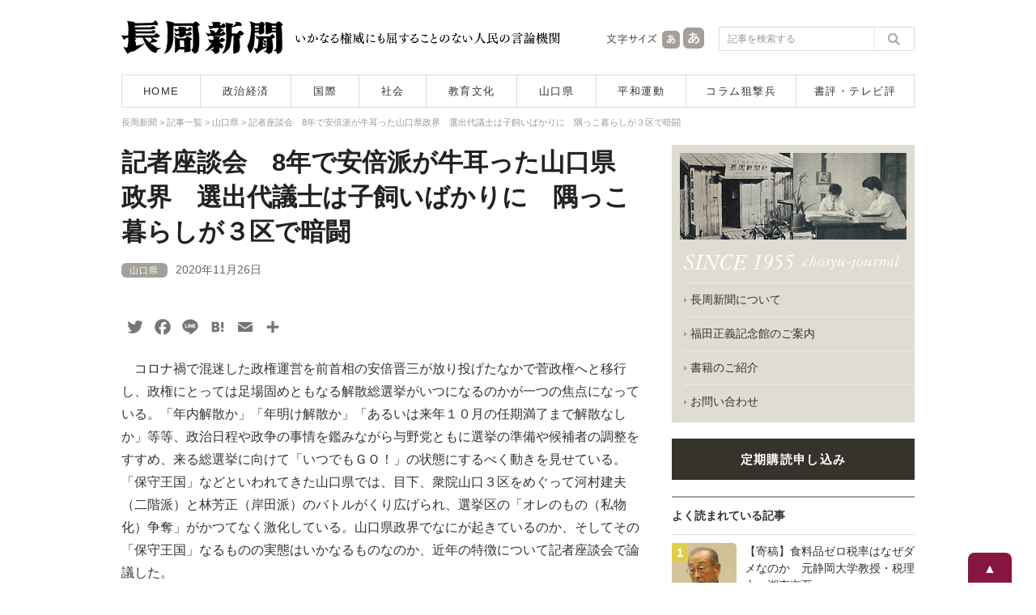

--- FILE ---
content_type: text/html; charset=UTF-8
request_url: https://www.chosyu-journal.jp/yamaguchi/19265
body_size: 26858
content:
<!DOCTYPE html>
<html lang="ja">
<head>
<meta charset="UTF-8">

<title>記者座談会　8年で安倍派が牛耳った山口県政界　選出代議士は子飼いばかりに　隅っこ暮らしが３区で暗闘 | 長周新聞</title>

<meta name="keywords" content="長周新聞,新聞,ニュース,山口県,政治,経済,国際,社会,教育,文化,平和運動,狙撃兵,テレビ評,書評,福田正義" />
<meta name="Description" content="1955年創刊。長周新聞はいかなる権威に対しても書けない記事は一行もない人民の言論機関です。" />
<meta content="index,follow" name="robots" />
<meta http-equiv="X-UA-Compatible" content="IE=edge">

<script type="text/javascript">
if ((navigator.userAgent.indexOf('iPhone') > 0) || navigator.userAgent.indexOf('iPod') > 0 || navigator.userAgent.indexOf('Android') > 0) {
        document.write('<meta name="viewport" content="width=device-width,user-scalable=no,maximum-scale=1" />');
    }else{
        document.write('<meta name="viewport" content="width=1040, user-scalable=yes,">');
    }
</script>

<!--[if lt IE 9]>
<script src="https://www.chosyu-journal.jp/wp-content/themes/chosyu/resource/script/html5shiv.min.js"></script>
<![endif]-->

<link rel="shortcut icon" type="image/x-icon" href="https://www.chosyu-journal.jp/favicon.ico" />

<link rel="stylesheet" href="https://www.chosyu-journal.jp/wp-content/themes/chosyu/resource/css/html5reset-1.6.1.css" media="screen,print" />
<link rel="stylesheet" href="https://www.chosyu-journal.jp/wp-content/themes/chosyu/resource/css/style.css" />
<link rel="stylesheet" href="https://www.chosyu-journal.jp/wp-content/themes/chosyu/resource/css/slimmenu.min.css">

<link rel="stylesheet" href="https://www.chosyu-journal.jp/wp-content/themes/chosyu/resource/css/base.css" />
<link rel="stylesheet" href="https://www.chosyu-journal.jp/wp-content/themes/chosyu/css/books.css" />
<link rel="stylesheet" href="https://www.chosyu-journal.jp/wp-content/themes/chosyu/style.css" />

<script type="text/javascript" src="https://www.chosyu-journal.jp/wp-content/themes/chosyu/resource/script/jquery.min.js"></script>
<script type="text/javascript" src="https://www.chosyu-journal.jp/wp-content/themes/chosyu/resource/script/pagetop.js"></script>


<!-- All in One SEO Pack 3.3.3 によって Michael Torbert の Semper Fi Web Design[64,129] -->
<script type="application/ld+json" class="aioseop-schema">{"@context":"https://schema.org","@graph":[{"@type":"Organization","@id":"https://www.chosyu-journal.jp/#organization","url":"https://www.chosyu-journal.jp/","name":"\u9577\u5468\u65b0\u805e","sameAs":[]},{"@type":"WebSite","@id":"https://www.chosyu-journal.jp/#website","url":"https://www.chosyu-journal.jp/","name":"\u9577\u5468\u65b0\u805e","publisher":{"@id":"https://www.chosyu-journal.jp/#organization"},"potentialAction":{"@type":"SearchAction","target":"https://www.chosyu-journal.jp/?s={search_term_string}","query-input":"required name=search_term_string"}},{"@type":"WebPage","@id":"https://www.chosyu-journal.jp/yamaguchi/19265#webpage","url":"https://www.chosyu-journal.jp/yamaguchi/19265","inLanguage":"ja","name":"\u8a18\u8005\u5ea7\u8ac7\u4f1a\u30008\u5e74\u3067\u5b89\u500d\u6d3e\u304c\u725b\u8033\u3063\u305f\u5c71\u53e3\u770c\u653f\u754c\u3000\u9078\u51fa\u4ee3\u8b70\u58eb\u306f\u5b50\u98fc\u3044\u3070\u304b\u308a\u306b\u3000\u9685\u3063\u3053\u66ae\u3089\u3057\u304c\uff13\u533a\u3067\u6697\u95d8","isPartOf":{"@id":"https://www.chosyu-journal.jp/#website"},"image":{"@type":"ImageObject","@id":"https://www.chosyu-journal.jp/yamaguchi/19265#primaryimage","url":"https://www.chosyu-journal.jp/wp-content/uploads/2020/11/5a1a9da51789715135df1f4fb125fab2.jpg","width":268,"height":268},"primaryImageOfPage":{"@id":"https://www.chosyu-journal.jp/yamaguchi/19265#primaryimage"},"datePublished":"2020-11-26T07:33:49+00:00","dateModified":"2021-09-16T08:28:12+00:00"},{"@type":"Article","@id":"https://www.chosyu-journal.jp/yamaguchi/19265#article","isPartOf":{"@id":"https://www.chosyu-journal.jp/yamaguchi/19265#webpage"},"author":{"@id":"https://www.chosyu-journal.jp/author/chosyu#author"},"headline":"\u8a18\u8005\u5ea7\u8ac7\u4f1a\u30008\u5e74\u3067\u5b89\u500d\u6d3e\u304c\u725b\u8033\u3063\u305f\u5c71\u53e3\u770c\u653f\u754c\u3000\u9078\u51fa\u4ee3\u8b70\u58eb\u306f\u5b50\u98fc\u3044\u3070\u304b\u308a\u306b\u3000\u9685\u3063\u3053\u66ae\u3089\u3057\u304c\uff13\u533a\u3067\u6697\u95d8","datePublished":"2020-11-26T07:33:49+00:00","dateModified":"2021-09-16T08:28:12+00:00","commentCount":0,"mainEntityOfPage":{"@id":"https://www.chosyu-journal.jp/yamaguchi/19265#webpage"},"publisher":{"@id":"https://www.chosyu-journal.jp/#organization"},"articleSection":"\u5c71\u53e3\u770c, \u5b89\u500d\u664b\u4e09","image":{"@type":"ImageObject","@id":"https://www.chosyu-journal.jp/yamaguchi/19265#primaryimage","url":"https://www.chosyu-journal.jp/wp-content/uploads/2020/11/5a1a9da51789715135df1f4fb125fab2.jpg","width":268,"height":268}},{"@type":"Person","@id":"https://www.chosyu-journal.jp/author/chosyu#author","name":"chosyu","sameAs":[],"image":{"@type":"ImageObject","@id":"https://www.chosyu-journal.jp/#personlogo","url":"https://secure.gravatar.com/avatar/25f4ed57b1b06fc9b5858b5ddca9a07f?s=96&d=mm&r=g","width":96,"height":96,"caption":"chosyu"}}]}</script>
<link rel="canonical" href="https://www.chosyu-journal.jp/yamaguchi/19265" />
<meta property="og:type" content="article" />
<meta property="og:title" content="記者座談会　8年で安倍派が牛耳った山口県政界　選出代議士は子飼いばかりに　隅っこ暮らしが３区で暗闘 | 長周新聞" />
<meta property="og:description" content="　コロナ禍で混迷した政権運営を前首相の安倍晋三が放り投げたなかで菅政権へと移行し、政権にとっては足場固めともなる解散総選挙がいつになるのかが一つの焦点になっている。「年内解散か」「年明け解散か」「あるいは来年１０月の任期満了まで解散なしか」等等、政治日程や政争の事情を鑑みながら与野党ともに選挙の準備や候補者の調整をすすめ、来る総選挙に向けて「いつでもＧＯ！」の状態にするべく動きを見せている。「保守" />
<meta property="og:url" content="https://www.chosyu-journal.jp/yamaguchi/19265" />
<meta property="og:site_name" content="長周新聞" />
<meta property="og:image" content="https://www.chosyu-journal.jp/wp-content/uploads/2020/11/5a1a9da51789715135df1f4fb125fab2.jpg" />
<meta property="article:published_time" content="2020-11-26T07:33:49Z" />
<meta property="article:modified_time" content="2021-09-16T08:28:12Z" />
<meta property="og:image:secure_url" content="https://www.chosyu-journal.jp/wp-content/uploads/2020/11/5a1a9da51789715135df1f4fb125fab2.jpg" />
<meta name="twitter:card" content="summary" />
<meta name="twitter:site" content="@chosyu2" />
<meta name="twitter:domain" content="chosyu2" />
<meta name="twitter:title" content="記者座談会　8年で安倍派が牛耳った山口県政界　選出代議士は子飼いばかりに　隅っこ暮らしが３区で暗闘 | 長周新聞" />
<meta name="twitter:description" content="　コロナ禍で混迷した政権運営を前首相の安倍晋三が放り投げたなかで菅政権へと移行し、政権にとっては足場固めともなる解散総選挙がいつになるのかが一つの焦点になっている。「年内解散か」「年明け解散か」「あるいは来年１０月の任期満了まで解散なしか」等等、政治日程や政争の事情を鑑みながら与野党ともに選挙の準備や候補者の調整をすすめ、来る総選挙に向けて「いつでもＧＯ！」の状態にするべく動きを見せている。「保守" />
<meta name="twitter:image" content="https://www.chosyu-journal.jp/wp-content/uploads/2020/11/5a1a9da51789715135df1f4fb125fab2.jpg" />
<!-- All in One SEO Pack -->
<link rel='dns-prefetch' href='//s.w.org' />
<link rel="alternate" type="application/rss+xml" title="長周新聞 &raquo; フィード" href="https://www.chosyu-journal.jp/feed" />
<link rel="alternate" type="application/rss+xml" title="長周新聞 &raquo; コメントフィード" href="https://www.chosyu-journal.jp/comments/feed" />
<link rel="alternate" type="application/rss+xml" title="長周新聞 &raquo; 記者座談会　8年で安倍派が牛耳った山口県政界　選出代議士は子飼いばかりに　隅っこ暮らしが３区で暗闘 のコメントのフィード" href="https://www.chosyu-journal.jp/yamaguchi/19265/feed" />
		<script type="text/javascript">
			window._wpemojiSettings = {"baseUrl":"https:\/\/s.w.org\/images\/core\/emoji\/2.3\/72x72\/","ext":".png","svgUrl":"https:\/\/s.w.org\/images\/core\/emoji\/2.3\/svg\/","svgExt":".svg","source":{"concatemoji":"https:\/\/www.chosyu-journal.jp\/wp-includes\/js\/wp-emoji-release.min.js?ver=4.8.25"}};
			!function(t,a,e){var r,i,n,o=a.createElement("canvas"),l=o.getContext&&o.getContext("2d");function c(t){var e=a.createElement("script");e.src=t,e.defer=e.type="text/javascript",a.getElementsByTagName("head")[0].appendChild(e)}for(n=Array("flag","emoji4"),e.supports={everything:!0,everythingExceptFlag:!0},i=0;i<n.length;i++)e.supports[n[i]]=function(t){var e,a=String.fromCharCode;if(!l||!l.fillText)return!1;switch(l.clearRect(0,0,o.width,o.height),l.textBaseline="top",l.font="600 32px Arial",t){case"flag":return(l.fillText(a(55356,56826,55356,56819),0,0),e=o.toDataURL(),l.clearRect(0,0,o.width,o.height),l.fillText(a(55356,56826,8203,55356,56819),0,0),e===o.toDataURL())?!1:(l.clearRect(0,0,o.width,o.height),l.fillText(a(55356,57332,56128,56423,56128,56418,56128,56421,56128,56430,56128,56423,56128,56447),0,0),e=o.toDataURL(),l.clearRect(0,0,o.width,o.height),l.fillText(a(55356,57332,8203,56128,56423,8203,56128,56418,8203,56128,56421,8203,56128,56430,8203,56128,56423,8203,56128,56447),0,0),e!==o.toDataURL());case"emoji4":return l.fillText(a(55358,56794,8205,9794,65039),0,0),e=o.toDataURL(),l.clearRect(0,0,o.width,o.height),l.fillText(a(55358,56794,8203,9794,65039),0,0),e!==o.toDataURL()}return!1}(n[i]),e.supports.everything=e.supports.everything&&e.supports[n[i]],"flag"!==n[i]&&(e.supports.everythingExceptFlag=e.supports.everythingExceptFlag&&e.supports[n[i]]);e.supports.everythingExceptFlag=e.supports.everythingExceptFlag&&!e.supports.flag,e.DOMReady=!1,e.readyCallback=function(){e.DOMReady=!0},e.supports.everything||(r=function(){e.readyCallback()},a.addEventListener?(a.addEventListener("DOMContentLoaded",r,!1),t.addEventListener("load",r,!1)):(t.attachEvent("onload",r),a.attachEvent("onreadystatechange",function(){"complete"===a.readyState&&e.readyCallback()})),(r=e.source||{}).concatemoji?c(r.concatemoji):r.wpemoji&&r.twemoji&&(c(r.twemoji),c(r.wpemoji)))}(window,document,window._wpemojiSettings);
		</script>
		<style type="text/css">
img.wp-smiley,
img.emoji {
	display: inline !important;
	border: none !important;
	box-shadow: none !important;
	height: 1em !important;
	width: 1em !important;
	margin: 0 .07em !important;
	vertical-align: -0.1em !important;
	background: none !important;
	padding: 0 !important;
}
</style>
	<style type="text/css">
	.wp-pagenavi{float:left !important; }
	</style>
  <link rel='stylesheet' id='contact-form-7-css'  href='https://www.chosyu-journal.jp/wp-content/plugins/contact-form-7/includes/css/styles.css?ver=4.8' type='text/css' media='all' />
<link rel='stylesheet' id='wordpress-popular-posts-css-css'  href='https://www.chosyu-journal.jp/wp-content/plugins/wordpress-popular-posts/public/css/wpp.css?ver=4.0.0' type='text/css' media='all' />
<link rel='stylesheet' id='addtoany-css'  href='https://www.chosyu-journal.jp/wp-content/plugins/add-to-any/addtoany.min.css?ver=1.15' type='text/css' media='all' />
<link rel='stylesheet' id='wp-pagenavi-style-css'  href='https://www.chosyu-journal.jp/wp-content/plugins/wp-pagenavi-style/css/css3_black.css?ver=1.0' type='text/css' media='all' />
<script type='text/javascript' src='https://www.chosyu-journal.jp/wp-includes/js/jquery/jquery.js?ver=1.12.4'></script>
<script type='text/javascript' src='https://www.chosyu-journal.jp/wp-includes/js/jquery/jquery-migrate.min.js?ver=1.4.1'></script>
<script type='text/javascript' src='https://www.chosyu-journal.jp/wp-content/plugins/add-to-any/addtoany.min.js?ver=1.1'></script>
<script type='text/javascript'>
/* <![CDATA[ */
var wpp_params = {"sampling_active":"","sampling_rate":"100","ajax_url":"https:\/\/www.chosyu-journal.jp\/wp-admin\/admin-ajax.php","action":"update_views_ajax","ID":"19265","token":"56885e4b5c"};
/* ]]> */
</script>
<script type='text/javascript' src='https://www.chosyu-journal.jp/wp-content/plugins/wordpress-popular-posts/public/js/tracking.js?ver=4.0.0'></script>
<link rel='https://api.w.org/' href='https://www.chosyu-journal.jp/wp-json/' />
<link rel="EditURI" type="application/rsd+xml" title="RSD" href="https://www.chosyu-journal.jp/xmlrpc.php?rsd" />
<link rel="wlwmanifest" type="application/wlwmanifest+xml" href="https://www.chosyu-journal.jp/wp-includes/wlwmanifest.xml" /> 
<link rel='prev' title='結果的にGoToコロナだった' href='https://www.chosyu-journal.jp/column/19253' />
<link rel='next' title='公設第一秘書に事情聴取　桜を見る会前夜祭巡る疑惑　検察は真面目に捜査せよ' href='https://www.chosyu-journal.jp/seijikeizai/19270' />
<meta name="generator" content="WordPress 4.8.25" />
<link rel='shortlink' href='https://www.chosyu-journal.jp/?p=19265' />
<link rel="alternate" type="application/json+oembed" href="https://www.chosyu-journal.jp/wp-json/oembed/1.0/embed?url=https%3A%2F%2Fwww.chosyu-journal.jp%2Fyamaguchi%2F19265" />
<link rel="alternate" type="text/xml+oembed" href="https://www.chosyu-journal.jp/wp-json/oembed/1.0/embed?url=https%3A%2F%2Fwww.chosyu-journal.jp%2Fyamaguchi%2F19265&#038;format=xml" />

<script data-cfasync="false">
window.a2a_config=window.a2a_config||{};a2a_config.callbacks=[];a2a_config.overlays=[];a2a_config.templates={};a2a_localize = {
	Share: "共有",
	Save: "ブックマーク",
	Subscribe: "購読",
	Email: "メール",
	Bookmark: "ブックマーク",
	ShowAll: "すべて表示する",
	ShowLess: "小さく表示する",
	FindServices: "サービスを探す",
	FindAnyServiceToAddTo: "追加するサービスを今すぐ探す",
	PoweredBy: "Powered by",
	ShareViaEmail: "メールでシェアする",
	SubscribeViaEmail: "メールで購読する",
	BookmarkInYourBrowser: "ブラウザにブックマーク",
	BookmarkInstructions: "このページをブックマークするには、 Ctrl+D または \u2318+D を押下。",
	AddToYourFavorites: "お気に入りに追加",
	SendFromWebOrProgram: "任意のメールアドレスまたはメールプログラムから送信",
	EmailProgram: "メールプログラム",
	More: "詳細&#8230;",
	ThanksForSharing: "Thanks for sharing!",
	ThanksForFollowing: "Thanks for following!"
};

a2a_config.icon_color="transparent,#757575";
a2a_config.templates.twitter = "${title}｜長周新聞 ${link} ";
(function(d,s,a,b){a=d.createElement(s);b=d.getElementsByTagName(s)[0];a.async=1;a.src="https://static.addtoany.com/menu/page.js";b.parentNode.insertBefore(a,b);})(document,"script");
</script>
<script type="text/javascript">
	window._wp_rp_static_base_url = 'https://wprp.zemanta.com/static/';
	window._wp_rp_wp_ajax_url = "https://www.chosyu-journal.jp/wp-admin/admin-ajax.php";
	window._wp_rp_plugin_version = '3.6.4';
	window._wp_rp_post_id = '19265';
	window._wp_rp_num_rel_posts = '5';
	window._wp_rp_thumbnails = true;
	window._wp_rp_post_title = '%E8%A8%98%E8%80%85%E5%BA%A7%E8%AB%87%E4%BC%9A%E3%80%808%E5%B9%B4%E3%81%A7%E5%AE%89%E5%80%8D%E6%B4%BE%E3%81%8C%E7%89%9B%E8%80%B3%E3%81%A3%E3%81%9F%E5%B1%B1%E5%8F%A3%E7%9C%8C%E6%94%BF%E7%95%8C%E3%80%80%E9%81%B8%E5%87%BA%E4%BB%A3%E8%AD%B0%E5%A3%AB%E3%81%AF%E5%AD%90%E9%A3%BC%E3%81%84%E3%81%B0%E3%81%8B%E3%82%8A%E3%81%AB%E3%80%80%E9%9A%85%E3%81%A3%E3%81%93%E6%9A%AE%E3%82%89%E3%81%97%E3%81%8C%EF%BC%93%E5%8C%BA%E3%81%A7%E6%9A%97%E9%97%98';
	window._wp_rp_post_tags = ['%E5%AE%89%E5%80%8D%E6%99%8B%E4%B8%89', '%E5%B1%B1%E5%8F%A3%E7%9C%8C', '8', 'alt'];
	window._wp_rp_promoted_content = true;
</script>
<link rel="stylesheet" href="https://www.chosyu-journal.jp/wp-content/plugins/wordpress-23-related-posts-plugin/static/themes/modern.css?version=3.6.4" />
	<style type="text/css">
	 .wp-pagenavi
	{
		font-size:12px !important;
	}
	</style>
	
<script type="text/javascript" src="https://www.chosyu-journal.jp/wp-content/themes/chosyu/resource/script/jquery.cookie.js"></script>
<script type="text/javascript" src="https://www.chosyu-journal.jp/wp-content/themes/chosyu/resource/script/jquery.textresizer.js"></script>
<script type="text/javascript">
jQuery(document).ready( function() {
    jQuery( "#textsize a" ).textresizer({
        target: "#bodySec",
        // type:   "fontSize",
        sizes:  [ "14px", "16px" ]
    });
});
</script>

</head>

<body>



<!-- Google tag (gtag.js) -->
<script async src="https://www.googletagmanager.com/gtag/js?id=G-QNBHP8K75C"></script>
<script>
  window.dataLayer = window.dataLayer || [];
  function gtag(){dataLayer.push(arguments);}
  gtag('js', new Date());

  gtag('config', 'G-QNBHP8K75C');
</script>



<script>
  (function(i,s,o,g,r,a,m){i['GoogleAnalyticsObject']=r;i[r]=i[r]||function(){
  (i[r].q=i[r].q||[]).push(arguments)},i[r].l=1*new Date();a=s.createElement(o),
  m=s.getElementsByTagName(o)[0];a.async=1;a.src=g;m.parentNode.insertBefore(a,m)
  })(window,document,'script','https://www.google-analytics.com/analytics.js','ga');

  ga('create', 'UA-102946397-1', 'auto');
  ga('send', 'pageview');

</script>



<div id="container">



<header>

<!--　スマホ用メニュー　-->
<div class="sp_menuBox">
<ul class="slimmenu">
<li><a href="https://www.chosyu-journal.jp/">HOME</a></li>
<li><a href="https://www.chosyu-journal.jp/news">記事一覧</a></li>
<li><a href="https://www.chosyu-journal.jp/category/seijikeizai">政治経済</a></li>
<li><a href="https://www.chosyu-journal.jp/category/kokusai">国際</a></li>
<li><a href="https://www.chosyu-journal.jp/category/shakai">社会</a></li>
<li><a href="https://www.chosyu-journal.jp/category/kyoikubunka">教育文化</a></li>
<li><a href="https://www.chosyu-journal.jp/category/yamaguchi">山口県</a></li>
<li><a href="https://www.chosyu-journal.jp/category/heiwa">平和運動</a></li>
<li><a href="https://www.chosyu-journal.jp/category/column">コラム狙撃兵</a></li>
<li><a href="https://www.chosyu-journal.jp/category/review">書評・テレビ評</a></li>
<li><a href="https://www.chosyu-journal.jp/aboutus">長周新聞について</a></li>
<li><a href="https://www.chosyu-journal.jp/fukudakinenkan">福田正義記念館のご案内</a></li>
<li><a href="https://www.chosyu-journal.jp/books">書籍のご紹介</a></li>
<li><a href="https://www.chosyu-journal.jp/koudoku">定期購読申し込み</a></li>
<li><a href="mailto:info@chosyu-journal.jp">お問い合わせ</a></li>
</ul>
</div>
<script src="https://www.chosyu-journal.jp/wp-content/themes/chosyu/resource/script/jquery.easing.min.js"></script>
<script src="https://www.chosyu-journal.jp/wp-content/themes/chosyu/resource/script/jquery.slimmenu.min.js"></script>
<script>
jQuery('.slimmenu').slimmenu(
{
    resizeWidth: '640',
    collapserTitle: 'メニュー',
    animSpeed:'fast',
    indentChildren: true,
    easingEffect: null,
    childrenIndenter: '&raquo;'
});
</script>
<!--　/ここまでスマホ用メニュー　-->

<div class="headBox">
<div class="logo"><a href="https://www.chosyu-journal.jp/"><img src="https://www.chosyu-journal.jp/wp-content/themes/chosyu/resource/image/logo.png" width="200" height="42" alt="長周新聞"/></a></div>
<div class="head_policy"><img src="https://www.chosyu-journal.jp/wp-content/themes/chosyu/resource/image/head_message.png" width="330" height="42" alt="いかなる権威にも屈することのない人民の言論機関"/></div>
<div class="sp_head_policy"><p>いかなる権威にも屈することのない人民の言論機関</p></div>
<div class="head_mojisize">
<div class="head_mojisize_title"><img src="https://www.chosyu-journal.jp/wp-content/themes/chosyu/resource/image/moji.png" width="66" height="42" alt="文字サイズ"/></div>
<div id="textsize"><a href="#"><img src="https://www.chosyu-journal.jp/wp-content/themes/chosyu/resource/image/moji_small.png" width="28" height="42" alt="文字を通常サイズにする"/></a><a href="#"><img src="https://www.chosyu-journal.jp/wp-content/themes/chosyu/resource/image/moji_large.png" width="30" height="42" alt="文字を大きいサイズにする"/></a></div>
</div>
<div class="head_search"><form method="get" id="searchform" action="https://www.chosyu-journal.jp/">
<input type="text" class="searchBox" name="s" id="s" placeholder="記事を検索する" />
<input type="submit" class="search_bt" name="submit" id="searchsubmit" value="" />
</form></div>
</div>
<nav>
<ul>
<li class="bt_home"><a href="https://www.chosyu-journal.jp/">HOME</a></li>
<li class="bt_category01"><a href="https://www.chosyu-journal.jp/category/seijikeizai">政治経済</a></li>
<li class="bt_category02"><a href="https://www.chosyu-journal.jp/category/kokusai">国際</a></li>
<li class="bt_category03"><a href="https://www.chosyu-journal.jp/category/shakai">社会</a></li>
<li class="bt_category04"><a href="https://www.chosyu-journal.jp/category/kyoikubunka">教育文化</a></li>
<li class="bt_category05"><a href="https://www.chosyu-journal.jp/category/yamaguchi">山口県</a></li>
<li class="bt_category06"><a href="https://www.chosyu-journal.jp/category/heiwa">平和運動</a></li>
<li class="bt_category07"><a href="https://www.chosyu-journal.jp/category/column">コラム狙撃兵</a></li>
<li class="bt_category08"><a href="https://www.chosyu-journal.jp/category/review">書評・テレビ評</a></li>
</ul>
</nav>
</header>


<div id="bodySec">



<div class="breadcrumbs" vocab="http://schema.org/" typeof="BreadcrumbList">
<!-- Breadcrumb NavXT 5.7.1 -->
<span property="itemListElement" typeof="ListItem"><a property="item" typeof="WebPage" title="長周新聞へ移動" href="https://www.chosyu-journal.jp" class="home"><span property="name">長周新聞</span></a><meta property="position" content="1"></span> &gt; <span property="itemListElement" typeof="ListItem"><a property="item" typeof="WebPage" title="記事一覧へ移動" href="https://www.chosyu-journal.jp/news" class="post-root post post-post"><span property="name">記事一覧</span></a><meta property="position" content="2"></span> &gt; <span property="itemListElement" typeof="ListItem"><a property="item" typeof="WebPage" title="山口県のカテゴリーアーカイブへ移動" href="https://www.chosyu-journal.jp/category/yamaguchi" class="taxonomy category"><span property="name">山口県</span></a><meta property="position" content="3"></span> &gt; <span property="itemListElement" typeof="ListItem"><span property="name">記者座談会　8年で安倍派が牛耳った山口県政界　選出代議士は子飼いばかりに　隅っこ暮らしが３区で暗闘</span><meta property="position" content="4"></span></div>



<!--　コンテンツ部分　-->
<div class="contentsBox">



<div class="news_detailBox">







<div id="post-19265" class="post-19265 post type-post status-publish format-standard has-post-thumbnail hentry category-yamaguchi tag-101">

<h2 class="entry-title">記者座談会　8年で安倍派が牛耳った山口県政界　選出代議士は子飼いばかりに　隅っこ暮らしが３区で暗闘</h2>


<div class="entry-meta">
<a href="https://www.chosyu-journal.jp/category/yamaguchi" title="山口県"><span class="category_name">山口県</span></a><span class="entry-date">2020年11月26日</span></div>
<!-- .entry-meta -->


<div class="entry-content">

<div class="addtoany_share_save_container addtoany_content addtoany_content_top"><div class="a2a_kit a2a_kit_size_26 addtoany_list" data-a2a-url="https://www.chosyu-journal.jp/yamaguchi/19265" data-a2a-title="記者座談会　8年で安倍派が牛耳った山口県政界　選出代議士は子飼いばかりに　隅っこ暮らしが３区で暗闘"><a class="a2a_button_twitter" href="https://www.addtoany.com/add_to/twitter?linkurl=https%3A%2F%2Fwww.chosyu-journal.jp%2Fyamaguchi%2F19265&amp;linkname=%E8%A8%98%E8%80%85%E5%BA%A7%E8%AB%87%E4%BC%9A%E3%80%808%E5%B9%B4%E3%81%A7%E5%AE%89%E5%80%8D%E6%B4%BE%E3%81%8C%E7%89%9B%E8%80%B3%E3%81%A3%E3%81%9F%E5%B1%B1%E5%8F%A3%E7%9C%8C%E6%94%BF%E7%95%8C%E3%80%80%E9%81%B8%E5%87%BA%E4%BB%A3%E8%AD%B0%E5%A3%AB%E3%81%AF%E5%AD%90%E9%A3%BC%E3%81%84%E3%81%B0%E3%81%8B%E3%82%8A%E3%81%AB%E3%80%80%E9%9A%85%E3%81%A3%E3%81%93%E6%9A%AE%E3%82%89%E3%81%97%E3%81%8C%EF%BC%93%E5%8C%BA%E3%81%A7%E6%9A%97%E9%97%98" title="Twitter" rel="nofollow noopener" target="_blank"></a><a class="a2a_button_facebook" href="https://www.addtoany.com/add_to/facebook?linkurl=https%3A%2F%2Fwww.chosyu-journal.jp%2Fyamaguchi%2F19265&amp;linkname=%E8%A8%98%E8%80%85%E5%BA%A7%E8%AB%87%E4%BC%9A%E3%80%808%E5%B9%B4%E3%81%A7%E5%AE%89%E5%80%8D%E6%B4%BE%E3%81%8C%E7%89%9B%E8%80%B3%E3%81%A3%E3%81%9F%E5%B1%B1%E5%8F%A3%E7%9C%8C%E6%94%BF%E7%95%8C%E3%80%80%E9%81%B8%E5%87%BA%E4%BB%A3%E8%AD%B0%E5%A3%AB%E3%81%AF%E5%AD%90%E9%A3%BC%E3%81%84%E3%81%B0%E3%81%8B%E3%82%8A%E3%81%AB%E3%80%80%E9%9A%85%E3%81%A3%E3%81%93%E6%9A%AE%E3%82%89%E3%81%97%E3%81%8C%EF%BC%93%E5%8C%BA%E3%81%A7%E6%9A%97%E9%97%98" title="Facebook" rel="nofollow noopener" target="_blank"></a><a class="a2a_button_line" href="https://www.addtoany.com/add_to/line?linkurl=https%3A%2F%2Fwww.chosyu-journal.jp%2Fyamaguchi%2F19265&amp;linkname=%E8%A8%98%E8%80%85%E5%BA%A7%E8%AB%87%E4%BC%9A%E3%80%808%E5%B9%B4%E3%81%A7%E5%AE%89%E5%80%8D%E6%B4%BE%E3%81%8C%E7%89%9B%E8%80%B3%E3%81%A3%E3%81%9F%E5%B1%B1%E5%8F%A3%E7%9C%8C%E6%94%BF%E7%95%8C%E3%80%80%E9%81%B8%E5%87%BA%E4%BB%A3%E8%AD%B0%E5%A3%AB%E3%81%AF%E5%AD%90%E9%A3%BC%E3%81%84%E3%81%B0%E3%81%8B%E3%82%8A%E3%81%AB%E3%80%80%E9%9A%85%E3%81%A3%E3%81%93%E6%9A%AE%E3%82%89%E3%81%97%E3%81%8C%EF%BC%93%E5%8C%BA%E3%81%A7%E6%9A%97%E9%97%98" title="Line" rel="nofollow noopener" target="_blank"></a><a class="a2a_button_hatena" href="https://www.addtoany.com/add_to/hatena?linkurl=https%3A%2F%2Fwww.chosyu-journal.jp%2Fyamaguchi%2F19265&amp;linkname=%E8%A8%98%E8%80%85%E5%BA%A7%E8%AB%87%E4%BC%9A%E3%80%808%E5%B9%B4%E3%81%A7%E5%AE%89%E5%80%8D%E6%B4%BE%E3%81%8C%E7%89%9B%E8%80%B3%E3%81%A3%E3%81%9F%E5%B1%B1%E5%8F%A3%E7%9C%8C%E6%94%BF%E7%95%8C%E3%80%80%E9%81%B8%E5%87%BA%E4%BB%A3%E8%AD%B0%E5%A3%AB%E3%81%AF%E5%AD%90%E9%A3%BC%E3%81%84%E3%81%B0%E3%81%8B%E3%82%8A%E3%81%AB%E3%80%80%E9%9A%85%E3%81%A3%E3%81%93%E6%9A%AE%E3%82%89%E3%81%97%E3%81%8C%EF%BC%93%E5%8C%BA%E3%81%A7%E6%9A%97%E9%97%98" title="Hatena" rel="nofollow noopener" target="_blank"></a><a class="a2a_button_email" href="https://www.addtoany.com/add_to/email?linkurl=https%3A%2F%2Fwww.chosyu-journal.jp%2Fyamaguchi%2F19265&amp;linkname=%E8%A8%98%E8%80%85%E5%BA%A7%E8%AB%87%E4%BC%9A%E3%80%808%E5%B9%B4%E3%81%A7%E5%AE%89%E5%80%8D%E6%B4%BE%E3%81%8C%E7%89%9B%E8%80%B3%E3%81%A3%E3%81%9F%E5%B1%B1%E5%8F%A3%E7%9C%8C%E6%94%BF%E7%95%8C%E3%80%80%E9%81%B8%E5%87%BA%E4%BB%A3%E8%AD%B0%E5%A3%AB%E3%81%AF%E5%AD%90%E9%A3%BC%E3%81%84%E3%81%B0%E3%81%8B%E3%82%8A%E3%81%AB%E3%80%80%E9%9A%85%E3%81%A3%E3%81%93%E6%9A%AE%E3%82%89%E3%81%97%E3%81%8C%EF%BC%93%E5%8C%BA%E3%81%A7%E6%9A%97%E9%97%98" title="Email" rel="nofollow noopener" target="_blank"></a><a class="a2a_dd addtoany_share_save addtoany_share" href="https://www.addtoany.com/share"></a></div></div><p>　コロナ禍で混迷した政権運営を前首相の安倍晋三が放り投げたなかで菅政権へと移行し、政権にとっては足場固めともなる解散総選挙がいつになるのかが一つの焦点になっている。「年内解散か」「年明け解散か」「あるいは来年１０月の任期満了まで解散なしか」等等、政治日程や政争の事情を鑑みながら与野党ともに選挙の準備や候補者の調整をすすめ、来る総選挙に向けて「いつでもＧＯ！」の状態にするべく動きを見せている。「保守王国」などといわれてきた山口県では、目下、衆院山口３区をめぐって河村建夫（二階派）と林芳正（岸田派）のバトルがくり広げられ、選挙区の「オレのもの（私物化）争奪」がかつてなく激化している。山口県政界でなにが起きているのか、そしてその「保守王国」なるものの実態はいかなるものなのか、近年の特徴について記者座談会で論議した。</p>
<p>&nbsp;</p>
<p>　<strong>Ａ</strong>　この間、衆院山口３区をめぐって、現職の河村建夫と衆院への鞍替えを画策する林芳正（参議院議員）の抗争が全国的な注目を集めてきた。政治的抗争の激しい山口でまたなにが起きているのか――と驚かせているようなのだ。一言で要約すると自民党国会議員同士のイス取りゲームみたいなものだが、７８歳の老兵・河村に対して還暦を迎えた林が、もう後がないものだから何としても衆院に成り上がろうと選挙区争奪に挑み、噛みついている。安倍晋三には楯突けない林芳正が４区を諦め、故郷の下関を捨てて、隣の選挙区に転出しようとしている。それに怒った河村も引かず、両者が面子をかけて争っている。</p>
<p>&nbsp;</p>
<p>　<strong>Ｂ</strong>　この１１月２２日に投開票を迎えた宇部市長選で、それこそ林派県議だった篠崎が７０００票差で当選した。もともと林事務所の秘書だった男だ。林芳正夫婦がつきっきりで選挙の応援に走り回り、下関からも林派企業が乗り込んで全面バックアップしている有り様だった。３区鞍替えに向けて大票田でもある宇部に一発決めに行ったというか、選挙区内の市長ポスト総取りに向けて、林派の命運がかかった選挙だったのだろう。</p>
<p>&nbsp;</p>
<p>　長年にわたって宇部市長だった久保田が体調不良を理由に引退し、急遽選挙になったわけだが、当初は宇部選出のベテラン県議・二木（自民党山口県連副会長）が出馬に意欲を示していたところに３０代の篠崎が名乗りを上げ、自民党県連の采配で先輩格の二木が下ろされるという経緯があった。副会長をしてどうにもならない上からの力が働き、いわば県連の力で林派の候補者をねじ込んだ格好だ。背後の力が働かなければ二木の面子もあろうし、そうはならない。</p>
<p>&nbsp;</p>
<p>　保守一本化によって表向きは河村ｖｓ林の構図ではなくなり、久保田後継として立候補した市幹部出身の望月と篠崎の一騎打ちになった。まぁ。河村の周辺が望月陣営に相当肩入れしていたともいう。林派としては「３倍返しだ！」などといって、望月に３倍の得票差をつけるのだと豪語していたが、結果としてはトリプルスコアどころか、ダブルスコアにもならない票差だった。無党派層や女性票の多くが望月に流れたようで、「芳正の嫁が前面に出ても女性票はとれない…」などとぼやいている関係者もいる。リベラルとか革新的な側もそれなりにいる地域で、前市長だった久保田は草の根市民派色が売りで無党派の支持層も多いのが特徴だったが、「保守一本化」でやっとこさの勝利といえる。</p>
<p>&nbsp;</p>
<p>　<strong>Ｃ</strong>　圧倒的な票差にはならなかったが、かつがつ市長ポストは林派がもぎとった。そのことによって、３区の主立った自治体のうち、萩市、美祢市、宇部市で林派が市長ポストを総なめにする状態となった。来年３月に再び萩市長選が控えているが、河村建夫の実弟である田中文夫（県議）が林派現職の藤道に挑もうとしている。こちらは正真正銘の河村ｖｓ林の代理戦となり、田中が敗北すれば兄貴の河村建夫にとっても地元の萩市を落とす衝撃は大きい。３区の現職として力を失っていることが覆い隠せなくなり、面子丸つぶれとなる。逆に林派にとっては宇部市長選に続いてトドメの一発を入れにいきたいところなのだろう。</p>
<p>&nbsp;</p>
<p><strong>　Ｄ</strong>　宇部市長選では自民党県連の力で篠崎に一本化した経緯があるが、既に県連レベルでは「３区は林芳正で」が共通認識として浸透している風でもある。河村建夫が嫌われすぎているといえばそれまでだが、どうも浮き上がっているようで「もう引退すればいいのに…」という見方が支配的のようだ。そのなかで林芳正が通常では御法度であろう選挙区争奪に公然と乗りだし、周囲に暗黙の了解をいただいているかのようにやりまくっている。そして、焦った河村が二階幹事長に泣きついたのか、わざわざ派閥のメンバー２０人を連れて宇部にやってきて「売られた喧嘩は買う」「公認は現職優先」と釘を刺していく事態にもなった。最終的に３区の公認は中央での菅政権と二階幹事長の距離や関係性も反映するのだろうが、現実として林派は既に相当に足場固めをしているのも事実なのだ。どう見ても河村が後ずさりを余儀なくされている。</p>
<p>&nbsp;</p>
<p><strong>　Ａ</strong>　１０月に県議会議長の柳居俊学が東京の安倍事務所に出向いて、「３区は林芳正が候補者になるようお力添えをお願いしたい。そのかわり下関市長選に林派は出馬しない」旨を伝えたとか、伝えなかったとかの情報が自民党県連関係者のなかで飛び回っている。林芳正の伝書鳩かよと思う。３区公認の力添えをもらえれば「下関市長選に林派は出馬しない」－－。来年春の下関市長選に向けて林派がやけにおとなしいのを見ていたら、なるほどそういうことなのね、と合点がいく。４年前に４区の票田である下関では３０００票差の大激戦で安倍ｖｓ林の代理戦争をくり広げたのに、今回は敗れた林派がまるでリベンジに挑むような気概すらない。市長ポストを安倍派･前田晋太郎（安倍事務所秘書上がり）に譲る見返りとして３区公認に力添えをお願いしているというのは、恐らく事実なのだろうと思う。下関市民の知らないところでこんなやりとりをしているのだと思うと腹立たしいし、どうして周防大島町出身の柳居が下関市長選について「林派は出馬しない」とかいってんだよ！オマエ関係ないだろ！　と市民の皆さんは思うのではないか。</p>
<p>&nbsp;</p>
<p>　というより、林芳正は暗黙の了解も含めて安倍晋三の力で３区をもぎとろうとしているようにも見える。菅政権になって河村の出身派閥である二階幹事長が出てきて調子が狂っている側面もあるが、県連レベルで３区大暴れが許されるのは、県選出の国会議員どもを見ても安倍絡みばかりが雁首をそろえているのを見ても分かるように、このパワーバランスのなかで行けるとしたら１、３区だけであり、なおかつ県連の大勢に了解を得なければ普通に考えてあり得ない。</p>
<p>&nbsp;</p>
<p><img class="aligncenter wp-image-21778 size-full" src="https://www.chosyu-journal.jp/wp-content/uploads/2020/11/c56ed2b26a19a928e7ccf718eb2c92f8-1.jpg" alt="" width="1280" height="902" srcset="https://www.chosyu-journal.jp/wp-content/uploads/2020/11/c56ed2b26a19a928e7ccf718eb2c92f8-1.jpg 1280w, https://www.chosyu-journal.jp/wp-content/uploads/2020/11/c56ed2b26a19a928e7ccf718eb2c92f8-1-140x99.jpg 140w, https://www.chosyu-journal.jp/wp-content/uploads/2020/11/c56ed2b26a19a928e7ccf718eb2c92f8-1-400x282.jpg 400w, https://www.chosyu-journal.jp/wp-content/uploads/2020/11/c56ed2b26a19a928e7ccf718eb2c92f8-1-768x541.jpg 768w, https://www.chosyu-journal.jp/wp-content/uploads/2020/11/c56ed2b26a19a928e7ccf718eb2c92f8-1-600x423.jpg 600w" sizes="(max-width: 1280px) 100vw, 1280px" /></p>
<p>　<strong>Ｃ</strong>　安倍派からすれば、４区は晴れて安倍派のものとなり、中選挙区時代からのライバルだった林派が３区に逃げてくれれば安泰だ。衆院山口の選挙区が将来的に１～４区から１～３区に再編されるという話もあったが、ここにきて「しばらく１～４区のまま」という流れになっているそうで、「１～３区への再編になれば３区に転出した林が必ず安倍にぶつかってくる」という警戒感もあったが、最近では転出を歓迎しているのが実態だ。というか、安倍派関係者こそ「３区は林で決まっているのだ」といっているし、林派幹部も「もう話はついている」という。つまり、そういうことだ。本当に安倍と林は腐れ縁だと思う。お互いの利を優先させれば林の３区転出は安倍にとってこそ願ったり叶ったりの関係だ。</p>
<p>&nbsp;</p>
<p>　<strong>Ａ</strong>　しかし、安倍晋三のおかげで４区で芽が出せず３区に出て行く林芳正について、下関の林派の古参の支持者たちは「情けないものだ…」と口々に漏らしている。長年支持して支えてきた人々を捨てて、また生まれ育った故郷を捨てて隣の選挙区に手を出し、「河村ならイケる！」とばかりに急襲しているのだから無理もない。みっともないのだ。安倍晋三は首相としての職責を全うできないことを理由に辞めたのだから、自分は引退するなり比例に回って、４区は林芳正に譲るのが筋だろうという自民党関係者の意見も随分耳にする。中選挙区から小選挙区になるにあたって、年寄りの林義郎が比例に回って未来のある安倍晋三にということで選挙区は譲ったのだから、今度は林にやらせろ、安倍派が私物化するな！　という恨み節だ。</p>
<p>&nbsp;</p>
<p>　しかし、芳正には安倍と対峙する度胸がない。３区鞍替えはいわば林派としての４区での敗北宣言にも見えて、傍から見ていて格好悪いったらありゃしない。仮に４区で安倍ｖｓ林で激闘すれば中選挙区時代を彷彿とさせる緊張感が走るだろうし、恐らく互角だろうと思うほど大差ないはずなのに、また林派の皆さんもハッスルして日頃から大好きな選挙にとりくむだろうに、大将である芳正がみずから撤退を選択し、逃亡してしまうのだ。そうして東京生まれの東京育ちである世襲政治家・安倍晋三及びその一族が４区を手中におさめ、下関生まれ下関育ちの芳正が白旗を上げる光景について、自民党員ではない一般市民からしても「なんだかな…」という気分が広がっている。</p>
<p>&nbsp;</p>
<p>　<strong>Ｂ</strong>　安倍ｖｓ林の緊張感や駆け引きがなくなることは、下関の政治にとってもマイナスにしかならない。安倍派の独り勝ちで市議とか県議とか、ＪＣの若手とかの「安倍先生、安倍先生！」「昭恵さーん！」とか黄色い声を上げて投機した連中が調子づくとなると、ろくなことにはならないからだ。あと、４区に残された林派はどうなるのかと思う。企業関係では両股をかけているところも多いが、何をするにも「大和町」（安倍事務所）に頭を下げに行く関係になるのだろうか。</p>
<p>&nbsp;</p>
<p><strong>気付けば選出国会議員は自民党10人　小選挙区制の為せる技</strong></p>
<p>&nbsp;</p>
<p>　<strong>Ａ</strong>　ところで、山口県選出の国会議員は何人いると思う？　と質問をぶつけられて、「１１人」と答えられる山口県民がどれだけいるだろうか。選挙区としては衆院が４議席、参院が２議席。それに加えて実は比例で５人もいる。公明党の桝屋敬悟を除くと自民党だけで国会議員が１０人にもなる。これは小選挙区制度の為せる技なのだろうが、山口県民のなかには野党を支持している人もいるのに一人として野党議員は選出されず、軒並み自民党で枠が埋まっているのだ。</p>
<p>&nbsp;</p>
<p>　一般の有権者の認識としては、「阿達雅志って誰だよ！」「古田圭一？誰？」「杉田水脈が自民党山口県連所属？　はぁ？」な状態だと思う。下関で早鞆学園の理事長の古田といえば理解もされるが、そんな彼が現在国会議員をしているといわれてもピンとこないのが現実だ。目の前にあらわれて「私は国会議員をしております」といわれて、「この男はなにをいってんだ？」と思ったとか、企業関係でも笑い話になるほど、街のみんなが知らない、認知していない国会議員が誕生している。これは比例の弊害でもある。</p>
<p>&nbsp;</p>
<p>　同じように阿達雅志って誰だよ！　についても、彼は佐藤信二（佐藤栄作の息子）の娘婿として比例ポストを与えられているだけで、山口県民にとってはまるで接点がないし存在感はない。顔すら知らない人も多い。本人自身は京都出身で佐藤信二の娘婿というだけなのだ。杉田水脈もしかり。右巻きでブイブイいわせて安倍晋三を喜ばせていると思ったら、実は自民党山口県連所属の国会議員というから驚かせた。これまた山口県には何の関係もない国会議員だが、安倍晋三がお気に入りとしてねじ込んだとかで、山口県由来の国会議員ということになっている。そんなのばっかりが増えている。</p>
<p>&nbsp;</p>
<p>　そして所属派閥を見てもわかるように、多くが細田派、つまり清和会の頭数になっているのだ。下関市長だった江島潔も市民から蛇蝎の如く嫌われて市長選に出馬できなかったのが、その後安倍晋三に抱えられて参院ポストをゲットした。岸信介と近かった田布施の北村教（踊る宗教）の子息・北村経夫（元産経新聞記者）も含め、なんだか清和会の頭数輩出装置として山口県があるかのようだ。そして、選挙区としては４区の安倍晋三、２区は実弟の岸信夫で、全４区あるうちの半分を安倍兄弟が握っている状態なのだ。</p>
<p>&nbsp;</p>
<p>　<strong>Ｃ</strong>　安倍晋三が再登板したこの８年で、山口県政界のパワーバランスは明らかに変化しているように思う。参議院ポストも西から１人、東から１人が従来の習わしだったのに、林芳正に続いてこれまた西側出身の江島潔に与えたのも力技だった。県知事に村岡がついたが、これも安倍事務所の力をバックにした配置だ。総理大臣になった安倍晋三に高村正彦（正大の父）は自民党副総理のイスを与えられ、河村建夫も本部の選対委員長とかの重職を与えられ、林芳正といっても防衛大臣や文科大臣を歴任するなど、なにがしかのポストをもらうことでかしずいた。代議士間のパワーバランスも横一線ではなくなったような印象だ。まさに安倍一強。「県議会議長のポストを友田有（下関の安倍派県議）に！」はさすがに友田の願望に終わったが、県議会ボスの葬儀の場で安倍晋三の力添えによってごにょごにょしていたともっぱらだ。</p>
<p>&nbsp;</p>
<p>　そうして山口県政界に君臨しただけでは事足りず、隣の広島県まで手を伸ばしたのが河井案里事件だろう。安倍事務所の公設第一秘書をはじめとした秘書軍団が乗り込んで采配した選挙で、買収をやりまくっていたのが発覚して縄がかかっている。まるで公職選挙法など存在しない国の選挙みたいだ。</p>
<p>&nbsp;</p>
<p><strong>　Ｂ　</strong>桜を見る会の前夜祭をめぐって検察が公設第一秘書に事情聴取したことがニュースになっているが、河井案里の件も「公設第一秘書の配川博之やナンバー２の畑村剛（私設秘書）に事情聴取したらどうか」と下関の事情通たちは話題にしている。「あいつらやりすぎたんだ」と。しかし同時に、配川が安倍晋三の指示もなく勝手に桜の会の費用を払うとか、勝手に広島の選挙に乗り込むなどあり得ず、「秘書が悪かった」として全て配川になすりつけても誰も納得しないだろう。むしろそれをやったら「秘書を切り捨てて自分は逃げるんだ…」となって、安倍派の面々もどん引きするのではないか？　桜の前夜祭についても「安倍さんが思い上がった結果で、すべて本人に原因があるんだ」とぼやいている人だっているし、世襲政治家に翻弄されて後援会の人々も疲れ気味に見えて仕方ない。あと、桜を見る会の前夜祭について、ホテルに対して８００万円以上を安倍事務所が支出していることが新たにわかったというが、参加した人のなかには「箝口令が敷かれているけど、実は一銭も払ってないぞ」と明かす人だっている。完全にもてなされているのだ。</p>
<p>&nbsp;</p>
<p><strong>選挙行かぬ５割が握るキャスティングボード</strong></p>
<p>&nbsp;</p>
<p>　<strong>Ｄ</strong>　いずれにしてもコロナ禍を経た次期総選挙は、安倍８年への強烈な審判が問われる。国政選挙でいえば既存政党の権威が剥がれ落ち、多くの有権者が持って行き場のない思いを抱えているのが現実だ。投票率が５０％ちょっとで、およそ半数の有権者が棄権し、そのもとで自民一強なるものが続いている。くたびれた野党がさながら自民圧勝を補完しているような光景にも見える。米ソ二極構造崩壊の行き着いた結末なのか、社民党も解体だ。自民党よりも強い政党がいないから、小選挙区制度のテクニックで国会の圧倒的議席を独占していく仕組みになっている。しかし、自民党の支持率はどうなっているかというと、例えば過去４回の選挙における比例の絶対得票率は１６～１８％で推移しており、実は「一強」などまやかしであることがわかる。８２～８４％の有権者は自民党に入れていないのだ。しかし、国会の議席は過半数を独占している。</p>
<p>&nbsp;</p>
<p><img class="aligncenter size-large wp-image-19268" src="https://www.chosyu-journal.jp/wp-content/uploads/2020/11/96ee8f0c012d5943cd97619b0f65fa35-600x348.jpg" alt="" width="600" height="348" srcset="https://www.chosyu-journal.jp/wp-content/uploads/2020/11/96ee8f0c012d5943cd97619b0f65fa35-600x348.jpg 600w, https://www.chosyu-journal.jp/wp-content/uploads/2020/11/96ee8f0c012d5943cd97619b0f65fa35-140x81.jpg 140w, https://www.chosyu-journal.jp/wp-content/uploads/2020/11/96ee8f0c012d5943cd97619b0f65fa35-400x232.jpg 400w, https://www.chosyu-journal.jp/wp-content/uploads/2020/11/96ee8f0c012d5943cd97619b0f65fa35-768x446.jpg 768w, https://www.chosyu-journal.jp/wp-content/uploads/2020/11/96ee8f0c012d5943cd97619b0f65fa35.jpg 1529w" sizes="(max-width: 600px) 100vw, 600px" /></p>
<p>　<strong>Ａ　</strong>野党支持者もいるのに山口県の国会議員はみな自民党なのとも重なるが、小選挙区制度そのものが多様性を排除できるしくみによって成り立っている。しかし、小選挙区制度だからどうしようもないという訳でもない。こうした状況を打開するためには、１６～１８％をこえる政党の出現が不可欠で、その伸びしろは選挙に行かない５割の有権者の心をつかむことにある。５割は無理だとしても、例えば２割を動かしただけで自民党ごえとなる。あるいは１６～１８％の支持を得ただけで互角になるということだ。山本太郎率いるれいわ新選組が挑戦しているのはそこなのだろうと思う。決して簡単ではないだろうが、５％が１０％になり、そこから存在感を発揮して１５％、２０％とムキムキと発達すれば日本の政治風景はまるで違うものになるということだ。他の野党とて、自民党の１６～１８％を上回りさえすれば議席が雪崩のように増える。それが小選挙区制度だ。</p>
<p>&nbsp;</p>
<p>　<strong>Ｃ</strong>　林芳正が逃げ出した山口４区では、目下、れいわ新選組の竹村克司が公認候補として政治活動を展開しており、恐らく野党統一候補になるのではないかと見られている。野党といっても実質的な対抗勢力と見なされるものが存在しない。これも全国注目の選挙になるのではないか。安倍晋三の鉄壁の選挙区で、「勝てるわけないじゃないか」「よく立候補しようと思ったな」という反応が大半だが、本人もボランティアもいまのところポスター貼りをガンガンやっている。無差別に選挙区内を歩き回っている。挑戦者なのだからこういうのはとことんやったらいいと思う。有権者のみんなに存在を知ってもらうだけでもと挨拶代わりの政策チラシを配り、ポスターの掲示をお願いする。ただそれだけだが、ポスターが街中に増えてきて、安倍晋三の青いポスターとれいわ新選組のピンクのポスターがそのうちタメを張るのではないかと思うほど目立っている。公明党の「小さな声を聞く力」のポスターよりは多い印象だ。</p>
<p>&nbsp;</p>
<p>　自宅の壁に政党ポスターを貼るなんて、色を出すようで嫌だな…と思う人が大半だろうけど、それだけ「貼っていいよ」と支持を寄せてくれる人が存在しているということだ。貴重な支持者が１人、また１人と増えていく過程なのだろう。歩いた数、対話を重ねた数が積み上がっていく、地道ではあるが本来政治家がやらなければならない当たり前の営みだ。そうして有権者がなにを考えてなにを求めているのかをつかみながら政策に反映し、演説に反映し、選挙をたたかうのが当たり前なのだ。しかし、山口県を見ても世襲政治家のもとで各種団体や企業はじめ、ガチガチな利権の構造ができあがっており、これに抗うのは少々ではない。</p>
<p>&nbsp;</p>
<p>　<strong>Ａ</strong>　４区で見てみると、例えば安倍晋三の得票である１０万票が大崩れするようなことはまずない。安倍派も林派も単体では基礎票は４万票もないが、喧嘩もしながら持ちつ持たれつをやってきたわけで、自民党下関支部として必ずタッグを組む。それこそ３区とのバーターが実現した暁にはなおさらくっつく。それに公明をはじめとした各種宗教団体、連合安倍派の面々、共産党安倍派の面々など隠れ安倍派も寄せ集めた１０万票なのだ。これに勝つといった場合、ならば１０万票をこえる得票がなければ話にならない。投票率が８０％以上なければ不可能ということだ。２５万人の有権者のうち、２０万人が選挙に参加し、５万人が棄権して投票率は８０％ごえの選挙となると、よほど盛り上がらなければ勝利など引き寄せられない。つまり、甘くないということだ。ふわっとして反安倍などを叫んだところで、とても足下にも及ばない。選挙に幻滅している５割の有権者にどこまで訴えを届けられるか、４区のみんなの思いをくみとった選挙を展開できるかが肝なのだ。安倍・林支配のガチガチな構造のもとで有権者のなかに鬱積した思いはあるが、４区に挑戦するという以上、その思いを束ねて思い切った選挙戦を展開してもらいたいものだ。物事は腹を括ってからが本番なわけで、厳しいとはいえどこまで挑めるかが見所だ。</p>
<p>&nbsp;</p>
<p>　<strong>Ｃ</strong>　自民党一色の山口県政界の様相は今後どうなっていくのか、その矛盾も捉えながら見ていきたいと思う。</p>
<div class="wp_rp_wrap  wp_rp_modern" id="wp_rp_first"><div class="wp_rp_content"><h3 class="related_post_title">関連する記事</h3><ul class="related_post wp_rp"><li data-position="0" data-poid="in-26075" data-post-type="none" ><a href="https://www.chosyu-journal.jp/yamaguchi/26075" class="wp_rp_thumbnail"><img src="https://www.chosyu-journal.jp/wp-content/uploads/2023/03/66b3655f304dd2e958709a23b4dec9f1-100x100.jpg" alt="“黙するのではなく闘う”　衆院山口４区補選に有田芳生が出馬表明　統一教会・アベノミクス・拉致問題を争点に戦後最長の安倍政権を検証" width="100" height="100" /></a><a href="https://www.chosyu-journal.jp/yamaguchi/26075" class="wp_rp_title">“黙するのではなく闘う”　衆院山口４区補選に有田芳生が出馬表明　統一教会・アベノミクス・拉致問題を争点に戦後最長の安倍政権を検証</a> <small class="wp_rp_excerpt">　下関市で15日、フリージャーナリストで前参議院議員の有田芳生（よしふ）氏（71歳）が記者会見を開き、安倍晋三元首相の死去にともなう衆院山口４ [&hellip;]</small></li><li data-position="1" data-poid="in-25551" data-post-type="none" ><a href="https://www.chosyu-journal.jp/yamaguchi/25551" class="wp_rp_thumbnail"><img src="https://www.chosyu-journal.jp/wp-content/uploads/2023/01/46a9c3b65323526c5c8fac70a2f94480-100x100.jpg" alt="牙城死守で身を乗り出す清和会　山口4区補選　地元頭越しの候補者擁立劇　一体誰が決めたのか？　記者座談会" width="100" height="100" /></a><a href="https://www.chosyu-journal.jp/yamaguchi/25551" class="wp_rp_title">牙城死守で身を乗り出す清和会　山口4区補選　地元頭越しの候補者擁立劇　一体誰が決めたのか？　記者座談会</a> <small class="wp_rp_excerpt">　安倍晋三元首相が統一教会に怨みを抱く信者２世から銃殺されたのを受けて、衆院山口４区では、この春に補欠選挙が実施されることになった。直後には、 [&hellip;]</small></li><li data-position="2" data-poid="in-26014" data-post-type="none" ><a href="https://www.chosyu-journal.jp/yamaguchi/26014" class="wp_rp_thumbnail"><img src="https://www.chosyu-journal.jp/wp-content/uploads/2023/03/c516938d0fea20e3888689ee894efdad-100x100.jpg" alt="どうしようもない安倍vs林　迫る衆院補選と山口県議選　結局のところ私物化争い　本紙記者座談会" width="100" height="100" /></a><a href="https://www.chosyu-journal.jp/yamaguchi/26014" class="wp_rp_title">どうしようもない安倍vs林　迫る衆院補選と山口県議選　結局のところ私物化争い　本紙記者座談会</a> <small class="wp_rp_excerpt">　春の統一地方選が近づくなかで、都市部、地方を問わず全国的に地方議会の顔ぶれを決める争いがしのぎを削ってくり広げられている。ここ山口県でも山口 [&hellip;]</small></li><li data-position="3" data-poid="in-24570" data-post-type="none" ><a href="https://www.chosyu-journal.jp/yamaguchi/24570" class="wp_rp_thumbnail"><img src="https://www.chosyu-journal.jp/wp-content/uploads/2022/09/3488007b8c0048aa996afbc5ca47dd0d-100x100.jpg" alt="安倍事務所がついに落城　もともと著しかった基盤衰退　図に乗った者震えて待っとれ　本紙記者座談会" width="100" height="100" /></a><a href="https://www.chosyu-journal.jp/yamaguchi/24570" class="wp_rp_title">安倍事務所がついに落城　もともと著しかった基盤衰退　図に乗った者震えて待っとれ　本紙記者座談会</a> <small class="wp_rp_excerpt">　安倍晋三元首相が統一教会に恨みを持つ信者二世から銃殺され、2カ月以上が経過した。巷ではその国葬開催に世論の6割以上が反対しているなかで、岸田 [&hellip;]</small></li><li data-position="4" data-poid="in-24800" data-post-type="none" ><a href="https://www.chosyu-journal.jp/yamaguchi/24800" class="wp_rp_thumbnail"><img src="https://www.chosyu-journal.jp/wp-content/uploads/2022/10/763b40c2910935345847253cd09122c3-100x100.jpg" alt="何度やれば気が済むのか　県民葬という名の清和会葬　地元でも一般の市民、県民は興ざめ" width="100" height="100" /></a><a href="https://www.chosyu-journal.jp/yamaguchi/24800" class="wp_rp_title">何度やれば気が済むのか　県民葬という名の清和会葬　地元でも一般の市民、県民は興ざめ</a> <small class="wp_rp_excerpt">　安倍元首相の山口県民葬が15日、下関市にある山口県国際総合センター・海峡メッセ下関でおこなわれた。県民葬といいながら、安倍派を中心に自民党・ [&hellip;]</small></li></ul></div></div>
<div class="addtoany_share_save_container addtoany_content addtoany_content_bottom"><div class="a2a_kit a2a_kit_size_26 addtoany_list" data-a2a-url="https://www.chosyu-journal.jp/yamaguchi/19265" data-a2a-title="記者座談会　8年で安倍派が牛耳った山口県政界　選出代議士は子飼いばかりに　隅っこ暮らしが３区で暗闘"><a class="a2a_button_twitter" href="https://www.addtoany.com/add_to/twitter?linkurl=https%3A%2F%2Fwww.chosyu-journal.jp%2Fyamaguchi%2F19265&amp;linkname=%E8%A8%98%E8%80%85%E5%BA%A7%E8%AB%87%E4%BC%9A%E3%80%808%E5%B9%B4%E3%81%A7%E5%AE%89%E5%80%8D%E6%B4%BE%E3%81%8C%E7%89%9B%E8%80%B3%E3%81%A3%E3%81%9F%E5%B1%B1%E5%8F%A3%E7%9C%8C%E6%94%BF%E7%95%8C%E3%80%80%E9%81%B8%E5%87%BA%E4%BB%A3%E8%AD%B0%E5%A3%AB%E3%81%AF%E5%AD%90%E9%A3%BC%E3%81%84%E3%81%B0%E3%81%8B%E3%82%8A%E3%81%AB%E3%80%80%E9%9A%85%E3%81%A3%E3%81%93%E6%9A%AE%E3%82%89%E3%81%97%E3%81%8C%EF%BC%93%E5%8C%BA%E3%81%A7%E6%9A%97%E9%97%98" title="Twitter" rel="nofollow noopener" target="_blank"></a><a class="a2a_button_facebook" href="https://www.addtoany.com/add_to/facebook?linkurl=https%3A%2F%2Fwww.chosyu-journal.jp%2Fyamaguchi%2F19265&amp;linkname=%E8%A8%98%E8%80%85%E5%BA%A7%E8%AB%87%E4%BC%9A%E3%80%808%E5%B9%B4%E3%81%A7%E5%AE%89%E5%80%8D%E6%B4%BE%E3%81%8C%E7%89%9B%E8%80%B3%E3%81%A3%E3%81%9F%E5%B1%B1%E5%8F%A3%E7%9C%8C%E6%94%BF%E7%95%8C%E3%80%80%E9%81%B8%E5%87%BA%E4%BB%A3%E8%AD%B0%E5%A3%AB%E3%81%AF%E5%AD%90%E9%A3%BC%E3%81%84%E3%81%B0%E3%81%8B%E3%82%8A%E3%81%AB%E3%80%80%E9%9A%85%E3%81%A3%E3%81%93%E6%9A%AE%E3%82%89%E3%81%97%E3%81%8C%EF%BC%93%E5%8C%BA%E3%81%A7%E6%9A%97%E9%97%98" title="Facebook" rel="nofollow noopener" target="_blank"></a><a class="a2a_button_line" href="https://www.addtoany.com/add_to/line?linkurl=https%3A%2F%2Fwww.chosyu-journal.jp%2Fyamaguchi%2F19265&amp;linkname=%E8%A8%98%E8%80%85%E5%BA%A7%E8%AB%87%E4%BC%9A%E3%80%808%E5%B9%B4%E3%81%A7%E5%AE%89%E5%80%8D%E6%B4%BE%E3%81%8C%E7%89%9B%E8%80%B3%E3%81%A3%E3%81%9F%E5%B1%B1%E5%8F%A3%E7%9C%8C%E6%94%BF%E7%95%8C%E3%80%80%E9%81%B8%E5%87%BA%E4%BB%A3%E8%AD%B0%E5%A3%AB%E3%81%AF%E5%AD%90%E9%A3%BC%E3%81%84%E3%81%B0%E3%81%8B%E3%82%8A%E3%81%AB%E3%80%80%E9%9A%85%E3%81%A3%E3%81%93%E6%9A%AE%E3%82%89%E3%81%97%E3%81%8C%EF%BC%93%E5%8C%BA%E3%81%A7%E6%9A%97%E9%97%98" title="Line" rel="nofollow noopener" target="_blank"></a><a class="a2a_button_hatena" href="https://www.addtoany.com/add_to/hatena?linkurl=https%3A%2F%2Fwww.chosyu-journal.jp%2Fyamaguchi%2F19265&amp;linkname=%E8%A8%98%E8%80%85%E5%BA%A7%E8%AB%87%E4%BC%9A%E3%80%808%E5%B9%B4%E3%81%A7%E5%AE%89%E5%80%8D%E6%B4%BE%E3%81%8C%E7%89%9B%E8%80%B3%E3%81%A3%E3%81%9F%E5%B1%B1%E5%8F%A3%E7%9C%8C%E6%94%BF%E7%95%8C%E3%80%80%E9%81%B8%E5%87%BA%E4%BB%A3%E8%AD%B0%E5%A3%AB%E3%81%AF%E5%AD%90%E9%A3%BC%E3%81%84%E3%81%B0%E3%81%8B%E3%82%8A%E3%81%AB%E3%80%80%E9%9A%85%E3%81%A3%E3%81%93%E6%9A%AE%E3%82%89%E3%81%97%E3%81%8C%EF%BC%93%E5%8C%BA%E3%81%A7%E6%9A%97%E9%97%98" title="Hatena" rel="nofollow noopener" target="_blank"></a><a class="a2a_button_email" href="https://www.addtoany.com/add_to/email?linkurl=https%3A%2F%2Fwww.chosyu-journal.jp%2Fyamaguchi%2F19265&amp;linkname=%E8%A8%98%E8%80%85%E5%BA%A7%E8%AB%87%E4%BC%9A%E3%80%808%E5%B9%B4%E3%81%A7%E5%AE%89%E5%80%8D%E6%B4%BE%E3%81%8C%E7%89%9B%E8%80%B3%E3%81%A3%E3%81%9F%E5%B1%B1%E5%8F%A3%E7%9C%8C%E6%94%BF%E7%95%8C%E3%80%80%E9%81%B8%E5%87%BA%E4%BB%A3%E8%AD%B0%E5%A3%AB%E3%81%AF%E5%AD%90%E9%A3%BC%E3%81%84%E3%81%B0%E3%81%8B%E3%82%8A%E3%81%AB%E3%80%80%E9%9A%85%E3%81%A3%E3%81%93%E6%9A%AE%E3%82%89%E3%81%97%E3%81%8C%EF%BC%93%E5%8C%BA%E3%81%A7%E6%9A%97%E9%97%98" title="Email" rel="nofollow noopener" target="_blank"></a><a class="a2a_dd addtoany_share_save addtoany_share" href="https://www.addtoany.com/share"></a></div></div>

</div><!-- .entry-content -->




<!-- 次へと前へのナビゲーション -->
<div id="nav-below" class="navigation">
<div class="nav-previous"><a href="https://www.chosyu-journal.jp/column/19253" rel="prev"><span class="meta-nav">&larr;</span> 結果的にGoToコロナだった</a></div>
<div class="nav-next"><a href="https://www.chosyu-journal.jp/seijikeizai/19270" rel="next">公設第一秘書に事情聴取　桜を見る会前夜祭巡る疑惑　検察は真面目に捜査せよ <span class="meta-nav">&rarr;</span></a></div>
<div class="clr"></div>
</div><!-- #nav-below -->
<!-- 次へと前へのナビゲーションここまで -->



<div id="comments">





	<div id="respond" class="comment-respond">
		<h3 id="reply-title" class="comment-reply-title">コメントを残す <small><a rel="nofollow" id="cancel-comment-reply-link" href="/yamaguchi/19265#respond" style="display:none;">コメントをキャンセル</a></small></h3>			<form action="https://www.chosyu-journal.jp/wp-comments-post.php" method="post" id="commentform" class="comment-form">
				<p class="comment-notes"><span id="email-notes">メールアドレスが公開されることはありません。なお、コメントは承認制です。</span></p><p class="comment-form-comment"><label for="comment">コメント</label> <textarea id="comment" name="comment" cols="45" rows="8" maxlength="65525" aria-required="true" required="required"></textarea></p><p class="comment-form-author"><label for="author">名前 <span class="required">*</span></label> <input id="author" name="author" type="text" value="" size="30" maxlength="245" aria-required='true' required='required' /></p>
<p class="comment-form-email"><label for="email">メール <span class="required">*</span></label> <input id="email" name="email" type="text" value="" size="30" maxlength="100" aria-describedby="email-notes" aria-required='true' required='required' /></p>
<p class="comment-form-url"><label for="url">サイト</label> <input id="url" name="url" type="text" value="" size="30" maxlength="200" /></p>
<p class="form-submit"><input name="submit" type="submit" id="submit" class="submit" value="コメントを送信" /> <input type='hidden' name='comment_post_ID' value='19265' id='comment_post_ID' />
<input type='hidden' name='comment_parent' id='comment_parent' value='0' />
</p><p style="display: none;"><input type="hidden" id="akismet_comment_nonce" name="akismet_comment_nonce" value="e40ee60b41" /></p><p style="display: none;"><input type="hidden" id="ak_js" name="ak_js" value="3"/></p>			</form>
			</div><!-- #respond -->
	

</div><!-- #comments -->

</div><!-- #post-## -->





</div><!--　/news_detailBox　-->



</div><!--　/コンテンツ部分　-->



<div class="sideBox">



<!--　サイドメニュー　-->
<section class="sidemenuBox">
<h2><img src="https://www.chosyu-journal.jp/wp-content/themes/chosyu/resource/image/side_main_photo.png" width="300" height="170" alt="1955年創刊・長周新聞"/></h2>
<ul>
<li><a href="https://www.chosyu-journal.jp/aboutus">長周新聞について</a></li>
<li><a href="https://www.chosyu-journal.jp/fukudakinenkan">福田正義記念館のご案内</a></li>
<li><a href="https://www.chosyu-journal.jp/books">書籍のご紹介</a></li>
<li><a href="mailto:info@chosyu-journal.jp?subject=お問い合わせ">お問い合わせ</a></li>
</ul>
</section>

<!--　定期購読申し込みボタン　-->
<section class="koudoku_bt"><span class="koudoku_link"><a href="https://www.chosyu-journal.jp/koudoku">定期購読申し込み</a></span></section>



<ul>

<!-- WordPress Popular Posts Plugin [W] [daily] [views] [regular] [PID] -->

<li id="wpp-2" class="widget-container popular-posts">
<h3 class="widget-title">よく読まれている記事</h3>
<ul class="wpp-list wpp-list-with-thumbnails">
<li>
<a href="https://www.chosyu-journal.jp/seijikeizai/35472" title="【寄稿】食料品ゼロ税率はなぜダメなのか　元静岡大学教授・税理士　湖東京至" target="_self"><img src="https://www.chosyu-journal.jp/wp-content/uploads/wordpress-popular-posts/35472-featured-80x80.jpg" width="80" height="80" alt="" class="wpp-thumbnail wpp_cached_thumb wpp_featured" /></a>
<a href="https://www.chosyu-journal.jp/seijikeizai/35472" title="【寄稿】食料品ゼロ税率はなぜダメなのか　元静岡大学教授・税理士　湖東京至" class="wpp-post-title" target="_self">【寄稿】食料品ゼロ税率はなぜダメなのか　元静岡大学教授・税理士　湖東京至</a>
</li>
<li>
<a href="https://www.chosyu-journal.jp/yamaguchi/37043" title="「柳居が出馬すればいいじゃない」　近づく山口県知事選　二人羽織体制で実権なき県知事ポスト【記者座談会】" target="_self"><img src="https://www.chosyu-journal.jp/wp-content/uploads/wordpress-popular-posts/37043-featured-80x80.jpg" width="80" height="80" alt="" class="wpp-thumbnail wpp_cached_thumb wpp_featured" /></a>
<a href="https://www.chosyu-journal.jp/yamaguchi/37043" title="「柳居が出馬すればいいじゃない」　近づく山口県知事選　二人羽織体制で実権なき県知事ポスト【記者座談会】" class="wpp-post-title" target="_self">「柳居が出馬すればいいじゃない」　近づく山口県知事選　二人羽織体制で実権なき県知事ポスト【記者座談会】</a>
</li>
<li>
<a href="https://www.chosyu-journal.jp/seijikeizai/37120" title="解散総選挙　れいわ31人の擁立発表　6年間の歩み糧に　世直しの国民運動さらに広げる" target="_self"><img src="https://www.chosyu-journal.jp/wp-content/uploads/wordpress-popular-posts/37120-featured-80x80.jpg" width="80" height="80" alt="" class="wpp-thumbnail wpp_cached_thumb wpp_featured" /></a>
<a href="https://www.chosyu-journal.jp/seijikeizai/37120" title="解散総選挙　れいわ31人の擁立発表　6年間の歩み糧に　世直しの国民運動さらに広げる" class="wpp-post-title" target="_self">解散総選挙　れいわ31人の擁立発表　6年間の歩み糧に　世直しの国民運動さらに広げる</a>
</li>
<li>
<a href="https://www.chosyu-journal.jp/seijikeizai/37092" title="何が「私を総理に選んで」解散だよ　自意識過剰が白紙委任求め　願望叶うか疑問の大博打【記者座談会】" target="_self"><img src="https://www.chosyu-journal.jp/wp-content/uploads/wordpress-popular-posts/37092-featured-80x80.jpg" width="80" height="80" alt="" class="wpp-thumbnail wpp_cached_thumb wpp_featured" /></a>
<a href="https://www.chosyu-journal.jp/seijikeizai/37092" title="何が「私を総理に選んで」解散だよ　自意識過剰が白紙委任求め　願望叶うか疑問の大博打【記者座談会】" class="wpp-post-title" target="_self">何が「私を総理に選んで」解散だよ　自意識過剰が白紙委任求め　願望叶うか疑問の大博打【記者座談会】</a>
</li>
<li>
<a href="https://www.chosyu-journal.jp/seijikeizai/37105" title="れいわ新選組新たなステージへ　一丸となり暴力的解散総選挙を迎え撃つ　山本太郎は健康上の理由で議員辞職し活休" target="_self"><img src="https://www.chosyu-journal.jp/wp-content/uploads/wordpress-popular-posts/37105-featured-80x80.jpg" width="80" height="80" alt="" class="wpp-thumbnail wpp_cached_thumb wpp_featured" /></a>
<a href="https://www.chosyu-journal.jp/seijikeizai/37105" title="れいわ新選組新たなステージへ　一丸となり暴力的解散総選挙を迎え撃つ　山本太郎は健康上の理由で議員辞職し活休" class="wpp-post-title" target="_self">れいわ新選組新たなステージへ　一丸となり暴力的解散総選挙を迎え撃つ　山本太郎は健康上の理由で議員辞職し活休</a>
</li>
<li>
<a href="https://www.chosyu-journal.jp/shakai/22707" title="大石あきこ､橋下徹に訴えられたってよ　名誉毀損で300万円請求　「維新の名誉って何？」" target="_self"><img src="https://www.chosyu-journal.jp/wp-content/uploads/wordpress-popular-posts/22707-featured-80x80.jpg" width="80" height="80" alt="" class="wpp-thumbnail wpp_cached_thumb wpp_featured" /></a>
<a href="https://www.chosyu-journal.jp/shakai/22707" title="大石あきこ､橋下徹に訴えられたってよ　名誉毀損で300万円請求　「維新の名誉って何？」" class="wpp-post-title" target="_self">大石あきこ､橋下徹に訴えられたってよ　名誉毀損で300万円請求　「維新の名誉って何？」</a>
</li>
<li>
<a href="https://www.chosyu-journal.jp/yamaguchi/31404" title="長生炭鉱の潜水調査始まる　ピーヤ内部の撮影に成功　遺骨発掘に向け大きな一歩　県内の在日コリアンも注目" target="_self"><img src="https://www.chosyu-journal.jp/wp-content/uploads/wordpress-popular-posts/31404-featured-80x80.jpg" width="80" height="80" alt="" class="wpp-thumbnail wpp_cached_thumb wpp_featured" /></a>
<a href="https://www.chosyu-journal.jp/yamaguchi/31404" title="長生炭鉱の潜水調査始まる　ピーヤ内部の撮影に成功　遺骨発掘に向け大きな一歩　県内の在日コリアンも注目" class="wpp-post-title" target="_self">長生炭鉱の潜水調査始まる　ピーヤ内部の撮影に成功　遺骨発掘に向け大きな一歩　県内の在日コリアンも注目</a>
</li>
<li>
<a href="https://www.chosyu-journal.jp/seijikeizai/36866" title="「胃袋からの属国化」がもたらした令和の米騒動――飢えない未来のため私たちは何をすべきか　東京大学大学院特任教授・鈴木宣弘" target="_self"><img src="https://www.chosyu-journal.jp/wp-content/uploads/wordpress-popular-posts/36866-featured-80x80.jpg" width="80" height="80" alt="" class="wpp-thumbnail wpp_cached_thumb wpp_featured" /></a>
<a href="https://www.chosyu-journal.jp/seijikeizai/36866" title="「胃袋からの属国化」がもたらした令和の米騒動――飢えない未来のため私たちは何をすべきか　東京大学大学院特任教授・鈴木宣弘" class="wpp-post-title" target="_self">「胃袋からの属国化」がもたらした令和の米騒動――飢えない未来のため私たちは何をすべきか　東京大学大学院特任教授・鈴木宣弘</a>
</li>
<li>
<a href="https://www.chosyu-journal.jp/yamaguchi/23267" title="ついに市職員が教授に就任　教員大量流出の下関市立大学　３年で半数が去る異常" target="_self"><img src="https://www.chosyu-journal.jp/wp-content/uploads/wordpress-popular-posts/23267-featured-80x80.jpg" width="80" height="80" alt="" class="wpp-thumbnail wpp_cached_thumb wpp_featured" /></a>
<a href="https://www.chosyu-journal.jp/yamaguchi/23267" title="ついに市職員が教授に就任　教員大量流出の下関市立大学　３年で半数が去る異常" class="wpp-post-title" target="_self">ついに市職員が教授に就任　教員大量流出の下関市立大学　３年で半数が去る異常</a>
</li>
<li>
<a href="https://www.chosyu-journal.jp/yamaguchi/32031" title="82年ぶりに開いた長生炭鉱の坑口　徐々に全貌が明らかに　遺骨調査に向け掘削工事進む" target="_self"><img src="https://www.chosyu-journal.jp/wp-content/uploads/wordpress-popular-posts/32031-featured-80x80.jpg" width="80" height="80" alt="" class="wpp-thumbnail wpp_cached_thumb wpp_featured" /></a>
<a href="https://www.chosyu-journal.jp/yamaguchi/32031" title="82年ぶりに開いた長生炭鉱の坑口　徐々に全貌が明らかに　遺骨調査に向け掘削工事進む" class="wpp-post-title" target="_self">82年ぶりに開いた長生炭鉱の坑口　徐々に全貌が明らかに　遺骨調査に向け掘削工事進む</a>
</li>
</ul>

</li>
<li id="archives-3" class="widget-container widget_archive"><h3 class="widget-title">月別アーカイブ</h3>		<label class="screen-reader-text" for="archives-dropdown-3">月別アーカイブ</label>
		<select id="archives-dropdown-3" name="archive-dropdown" onchange='document.location.href=this.options[this.selectedIndex].value;'>
			
			<option value="">月を選択</option>
				<option value='https://www.chosyu-journal.jp/date/2026/01'> 2026年1月 </option>
	<option value='https://www.chosyu-journal.jp/date/2025/12'> 2025年12月 </option>
	<option value='https://www.chosyu-journal.jp/date/2025/11'> 2025年11月 </option>
	<option value='https://www.chosyu-journal.jp/date/2025/10'> 2025年10月 </option>
	<option value='https://www.chosyu-journal.jp/date/2025/09'> 2025年9月 </option>
	<option value='https://www.chosyu-journal.jp/date/2025/08'> 2025年8月 </option>
	<option value='https://www.chosyu-journal.jp/date/2025/07'> 2025年7月 </option>
	<option value='https://www.chosyu-journal.jp/date/2025/06'> 2025年6月 </option>
	<option value='https://www.chosyu-journal.jp/date/2025/05'> 2025年5月 </option>
	<option value='https://www.chosyu-journal.jp/date/2025/04'> 2025年4月 </option>
	<option value='https://www.chosyu-journal.jp/date/2025/03'> 2025年3月 </option>
	<option value='https://www.chosyu-journal.jp/date/2025/02'> 2025年2月 </option>
	<option value='https://www.chosyu-journal.jp/date/2025/01'> 2025年1月 </option>
	<option value='https://www.chosyu-journal.jp/date/2024/12'> 2024年12月 </option>
	<option value='https://www.chosyu-journal.jp/date/2024/11'> 2024年11月 </option>
	<option value='https://www.chosyu-journal.jp/date/2024/10'> 2024年10月 </option>
	<option value='https://www.chosyu-journal.jp/date/2024/09'> 2024年9月 </option>
	<option value='https://www.chosyu-journal.jp/date/2024/08'> 2024年8月 </option>
	<option value='https://www.chosyu-journal.jp/date/2024/07'> 2024年7月 </option>
	<option value='https://www.chosyu-journal.jp/date/2024/06'> 2024年6月 </option>
	<option value='https://www.chosyu-journal.jp/date/2024/05'> 2024年5月 </option>
	<option value='https://www.chosyu-journal.jp/date/2024/04'> 2024年4月 </option>
	<option value='https://www.chosyu-journal.jp/date/2024/03'> 2024年3月 </option>
	<option value='https://www.chosyu-journal.jp/date/2024/02'> 2024年2月 </option>
	<option value='https://www.chosyu-journal.jp/date/2024/01'> 2024年1月 </option>
	<option value='https://www.chosyu-journal.jp/date/2023/12'> 2023年12月 </option>
	<option value='https://www.chosyu-journal.jp/date/2023/11'> 2023年11月 </option>
	<option value='https://www.chosyu-journal.jp/date/2023/10'> 2023年10月 </option>
	<option value='https://www.chosyu-journal.jp/date/2023/09'> 2023年9月 </option>
	<option value='https://www.chosyu-journal.jp/date/2023/08'> 2023年8月 </option>
	<option value='https://www.chosyu-journal.jp/date/2023/07'> 2023年7月 </option>
	<option value='https://www.chosyu-journal.jp/date/2023/06'> 2023年6月 </option>
	<option value='https://www.chosyu-journal.jp/date/2023/05'> 2023年5月 </option>
	<option value='https://www.chosyu-journal.jp/date/2023/04'> 2023年4月 </option>
	<option value='https://www.chosyu-journal.jp/date/2023/03'> 2023年3月 </option>
	<option value='https://www.chosyu-journal.jp/date/2023/02'> 2023年2月 </option>
	<option value='https://www.chosyu-journal.jp/date/2023/01'> 2023年1月 </option>
	<option value='https://www.chosyu-journal.jp/date/2022/12'> 2022年12月 </option>
	<option value='https://www.chosyu-journal.jp/date/2022/11'> 2022年11月 </option>
	<option value='https://www.chosyu-journal.jp/date/2022/10'> 2022年10月 </option>
	<option value='https://www.chosyu-journal.jp/date/2022/09'> 2022年9月 </option>
	<option value='https://www.chosyu-journal.jp/date/2022/08'> 2022年8月 </option>
	<option value='https://www.chosyu-journal.jp/date/2022/07'> 2022年7月 </option>
	<option value='https://www.chosyu-journal.jp/date/2022/06'> 2022年6月 </option>
	<option value='https://www.chosyu-journal.jp/date/2022/05'> 2022年5月 </option>
	<option value='https://www.chosyu-journal.jp/date/2022/04'> 2022年4月 </option>
	<option value='https://www.chosyu-journal.jp/date/2022/03'> 2022年3月 </option>
	<option value='https://www.chosyu-journal.jp/date/2022/02'> 2022年2月 </option>
	<option value='https://www.chosyu-journal.jp/date/2022/01'> 2022年1月 </option>
	<option value='https://www.chosyu-journal.jp/date/2021/12'> 2021年12月 </option>
	<option value='https://www.chosyu-journal.jp/date/2021/11'> 2021年11月 </option>
	<option value='https://www.chosyu-journal.jp/date/2021/10'> 2021年10月 </option>
	<option value='https://www.chosyu-journal.jp/date/2021/09'> 2021年9月 </option>
	<option value='https://www.chosyu-journal.jp/date/2021/08'> 2021年8月 </option>
	<option value='https://www.chosyu-journal.jp/date/2021/07'> 2021年7月 </option>
	<option value='https://www.chosyu-journal.jp/date/2021/06'> 2021年6月 </option>
	<option value='https://www.chosyu-journal.jp/date/2021/05'> 2021年5月 </option>
	<option value='https://www.chosyu-journal.jp/date/2021/04'> 2021年4月 </option>
	<option value='https://www.chosyu-journal.jp/date/2021/03'> 2021年3月 </option>
	<option value='https://www.chosyu-journal.jp/date/2021/02'> 2021年2月 </option>
	<option value='https://www.chosyu-journal.jp/date/2021/01'> 2021年1月 </option>
	<option value='https://www.chosyu-journal.jp/date/2020/12'> 2020年12月 </option>
	<option value='https://www.chosyu-journal.jp/date/2020/11'> 2020年11月 </option>
	<option value='https://www.chosyu-journal.jp/date/2020/10'> 2020年10月 </option>
	<option value='https://www.chosyu-journal.jp/date/2020/09'> 2020年9月 </option>
	<option value='https://www.chosyu-journal.jp/date/2020/08'> 2020年8月 </option>
	<option value='https://www.chosyu-journal.jp/date/2020/07'> 2020年7月 </option>
	<option value='https://www.chosyu-journal.jp/date/2020/06'> 2020年6月 </option>
	<option value='https://www.chosyu-journal.jp/date/2020/05'> 2020年5月 </option>
	<option value='https://www.chosyu-journal.jp/date/2020/04'> 2020年4月 </option>
	<option value='https://www.chosyu-journal.jp/date/2020/03'> 2020年3月 </option>
	<option value='https://www.chosyu-journal.jp/date/2020/02'> 2020年2月 </option>
	<option value='https://www.chosyu-journal.jp/date/2020/01'> 2020年1月 </option>
	<option value='https://www.chosyu-journal.jp/date/2019/12'> 2019年12月 </option>
	<option value='https://www.chosyu-journal.jp/date/2019/11'> 2019年11月 </option>
	<option value='https://www.chosyu-journal.jp/date/2019/10'> 2019年10月 </option>
	<option value='https://www.chosyu-journal.jp/date/2019/09'> 2019年9月 </option>
	<option value='https://www.chosyu-journal.jp/date/2019/08'> 2019年8月 </option>
	<option value='https://www.chosyu-journal.jp/date/2019/07'> 2019年7月 </option>
	<option value='https://www.chosyu-journal.jp/date/2019/06'> 2019年6月 </option>
	<option value='https://www.chosyu-journal.jp/date/2019/05'> 2019年5月 </option>
	<option value='https://www.chosyu-journal.jp/date/2019/04'> 2019年4月 </option>
	<option value='https://www.chosyu-journal.jp/date/2019/03'> 2019年3月 </option>
	<option value='https://www.chosyu-journal.jp/date/2019/02'> 2019年2月 </option>
	<option value='https://www.chosyu-journal.jp/date/2019/01'> 2019年1月 </option>
	<option value='https://www.chosyu-journal.jp/date/2018/12'> 2018年12月 </option>
	<option value='https://www.chosyu-journal.jp/date/2018/11'> 2018年11月 </option>
	<option value='https://www.chosyu-journal.jp/date/2018/10'> 2018年10月 </option>
	<option value='https://www.chosyu-journal.jp/date/2018/09'> 2018年9月 </option>
	<option value='https://www.chosyu-journal.jp/date/2018/08'> 2018年8月 </option>
	<option value='https://www.chosyu-journal.jp/date/2018/07'> 2018年7月 </option>
	<option value='https://www.chosyu-journal.jp/date/2018/06'> 2018年6月 </option>
	<option value='https://www.chosyu-journal.jp/date/2018/05'> 2018年5月 </option>
	<option value='https://www.chosyu-journal.jp/date/2018/04'> 2018年4月 </option>
	<option value='https://www.chosyu-journal.jp/date/2018/03'> 2018年3月 </option>
	<option value='https://www.chosyu-journal.jp/date/2018/02'> 2018年2月 </option>
	<option value='https://www.chosyu-journal.jp/date/2018/01'> 2018年1月 </option>
	<option value='https://www.chosyu-journal.jp/date/2017/12'> 2017年12月 </option>
	<option value='https://www.chosyu-journal.jp/date/2017/11'> 2017年11月 </option>
	<option value='https://www.chosyu-journal.jp/date/2017/10'> 2017年10月 </option>
	<option value='https://www.chosyu-journal.jp/date/2017/09'> 2017年9月 </option>
	<option value='https://www.chosyu-journal.jp/date/2017/08'> 2017年8月 </option>
	<option value='https://www.chosyu-journal.jp/date/2017/07'> 2017年7月 </option>
	<option value='https://www.chosyu-journal.jp/date/2017/06'> 2017年6月 </option>
	<option value='https://www.chosyu-journal.jp/date/2017/05'> 2017年5月 </option>
	<option value='https://www.chosyu-journal.jp/date/2017/04'> 2017年4月 </option>
	<option value='https://www.chosyu-journal.jp/date/2017/03'> 2017年3月 </option>
	<option value='https://www.chosyu-journal.jp/date/2017/02'> 2017年2月 </option>
	<option value='https://www.chosyu-journal.jp/date/2017/01'> 2017年1月 </option>
	<option value='https://www.chosyu-journal.jp/date/2016/12'> 2016年12月 </option>
	<option value='https://www.chosyu-journal.jp/date/2016/11'> 2016年11月 </option>
	<option value='https://www.chosyu-journal.jp/date/2016/10'> 2016年10月 </option>
	<option value='https://www.chosyu-journal.jp/date/2016/09'> 2016年9月 </option>
	<option value='https://www.chosyu-journal.jp/date/2016/08'> 2016年8月 </option>
	<option value='https://www.chosyu-journal.jp/date/2016/07'> 2016年7月 </option>
	<option value='https://www.chosyu-journal.jp/date/2016/06'> 2016年6月 </option>
	<option value='https://www.chosyu-journal.jp/date/2016/05'> 2016年5月 </option>
	<option value='https://www.chosyu-journal.jp/date/2016/04'> 2016年4月 </option>
	<option value='https://www.chosyu-journal.jp/date/2016/03'> 2016年3月 </option>
	<option value='https://www.chosyu-journal.jp/date/2016/02'> 2016年2月 </option>
	<option value='https://www.chosyu-journal.jp/date/2016/01'> 2016年1月 </option>
	<option value='https://www.chosyu-journal.jp/date/2015/12'> 2015年12月 </option>
	<option value='https://www.chosyu-journal.jp/date/2015/11'> 2015年11月 </option>
	<option value='https://www.chosyu-journal.jp/date/2015/10'> 2015年10月 </option>
	<option value='https://www.chosyu-journal.jp/date/2015/09'> 2015年9月 </option>
	<option value='https://www.chosyu-journal.jp/date/2015/08'> 2015年8月 </option>
	<option value='https://www.chosyu-journal.jp/date/2015/07'> 2015年7月 </option>
	<option value='https://www.chosyu-journal.jp/date/2015/06'> 2015年6月 </option>
	<option value='https://www.chosyu-journal.jp/date/2015/05'> 2015年5月 </option>
	<option value='https://www.chosyu-journal.jp/date/2015/04'> 2015年4月 </option>
	<option value='https://www.chosyu-journal.jp/date/2015/03'> 2015年3月 </option>
	<option value='https://www.chosyu-journal.jp/date/2015/02'> 2015年2月 </option>
	<option value='https://www.chosyu-journal.jp/date/2015/01'> 2015年1月 </option>
	<option value='https://www.chosyu-journal.jp/date/2014/12'> 2014年12月 </option>
	<option value='https://www.chosyu-journal.jp/date/2014/11'> 2014年11月 </option>
	<option value='https://www.chosyu-journal.jp/date/2014/10'> 2014年10月 </option>
	<option value='https://www.chosyu-journal.jp/date/2014/09'> 2014年9月 </option>
	<option value='https://www.chosyu-journal.jp/date/2014/08'> 2014年8月 </option>
	<option value='https://www.chosyu-journal.jp/date/2014/07'> 2014年7月 </option>
	<option value='https://www.chosyu-journal.jp/date/2014/06'> 2014年6月 </option>
	<option value='https://www.chosyu-journal.jp/date/2014/05'> 2014年5月 </option>
	<option value='https://www.chosyu-journal.jp/date/2014/04'> 2014年4月 </option>
	<option value='https://www.chosyu-journal.jp/date/2014/03'> 2014年3月 </option>
	<option value='https://www.chosyu-journal.jp/date/2014/02'> 2014年2月 </option>
	<option value='https://www.chosyu-journal.jp/date/2014/01'> 2014年1月 </option>
	<option value='https://www.chosyu-journal.jp/date/2013/12'> 2013年12月 </option>
	<option value='https://www.chosyu-journal.jp/date/2013/11'> 2013年11月 </option>
	<option value='https://www.chosyu-journal.jp/date/2013/10'> 2013年10月 </option>
	<option value='https://www.chosyu-journal.jp/date/2013/09'> 2013年9月 </option>
	<option value='https://www.chosyu-journal.jp/date/2013/08'> 2013年8月 </option>
	<option value='https://www.chosyu-journal.jp/date/2013/07'> 2013年7月 </option>
	<option value='https://www.chosyu-journal.jp/date/2013/06'> 2013年6月 </option>
	<option value='https://www.chosyu-journal.jp/date/2013/05'> 2013年5月 </option>
	<option value='https://www.chosyu-journal.jp/date/2013/04'> 2013年4月 </option>
	<option value='https://www.chosyu-journal.jp/date/2013/03'> 2013年3月 </option>
	<option value='https://www.chosyu-journal.jp/date/2013/02'> 2013年2月 </option>
	<option value='https://www.chosyu-journal.jp/date/2013/01'> 2013年1月 </option>
	<option value='https://www.chosyu-journal.jp/date/2012/12'> 2012年12月 </option>
	<option value='https://www.chosyu-journal.jp/date/2012/11'> 2012年11月 </option>
	<option value='https://www.chosyu-journal.jp/date/2012/10'> 2012年10月 </option>
	<option value='https://www.chosyu-journal.jp/date/2012/09'> 2012年9月 </option>
	<option value='https://www.chosyu-journal.jp/date/2012/08'> 2012年8月 </option>
	<option value='https://www.chosyu-journal.jp/date/2012/07'> 2012年7月 </option>
	<option value='https://www.chosyu-journal.jp/date/2012/06'> 2012年6月 </option>
	<option value='https://www.chosyu-journal.jp/date/2012/05'> 2012年5月 </option>
	<option value='https://www.chosyu-journal.jp/date/2012/04'> 2012年4月 </option>
	<option value='https://www.chosyu-journal.jp/date/2012/03'> 2012年3月 </option>
	<option value='https://www.chosyu-journal.jp/date/2012/02'> 2012年2月 </option>
	<option value='https://www.chosyu-journal.jp/date/2012/01'> 2012年1月 </option>
	<option value='https://www.chosyu-journal.jp/date/2011/12'> 2011年12月 </option>
	<option value='https://www.chosyu-journal.jp/date/2011/11'> 2011年11月 </option>
	<option value='https://www.chosyu-journal.jp/date/2011/10'> 2011年10月 </option>
	<option value='https://www.chosyu-journal.jp/date/2011/09'> 2011年9月 </option>
	<option value='https://www.chosyu-journal.jp/date/2011/08'> 2011年8月 </option>
	<option value='https://www.chosyu-journal.jp/date/2011/07'> 2011年7月 </option>
	<option value='https://www.chosyu-journal.jp/date/2011/06'> 2011年6月 </option>
	<option value='https://www.chosyu-journal.jp/date/2011/05'> 2011年5月 </option>
	<option value='https://www.chosyu-journal.jp/date/2011/04'> 2011年4月 </option>
	<option value='https://www.chosyu-journal.jp/date/2011/03'> 2011年3月 </option>
	<option value='https://www.chosyu-journal.jp/date/2011/02'> 2011年2月 </option>
	<option value='https://www.chosyu-journal.jp/date/2011/01'> 2011年1月 </option>
	<option value='https://www.chosyu-journal.jp/date/2010/12'> 2010年12月 </option>
	<option value='https://www.chosyu-journal.jp/date/2010/11'> 2010年11月 </option>
	<option value='https://www.chosyu-journal.jp/date/2010/10'> 2010年10月 </option>
	<option value='https://www.chosyu-journal.jp/date/2010/09'> 2010年9月 </option>
	<option value='https://www.chosyu-journal.jp/date/2010/08'> 2010年8月 </option>
	<option value='https://www.chosyu-journal.jp/date/2010/07'> 2010年7月 </option>
	<option value='https://www.chosyu-journal.jp/date/2010/06'> 2010年6月 </option>
	<option value='https://www.chosyu-journal.jp/date/2010/05'> 2010年5月 </option>
	<option value='https://www.chosyu-journal.jp/date/2010/04'> 2010年4月 </option>
	<option value='https://www.chosyu-journal.jp/date/2010/03'> 2010年3月 </option>
	<option value='https://www.chosyu-journal.jp/date/2010/02'> 2010年2月 </option>
	<option value='https://www.chosyu-journal.jp/date/2010/01'> 2010年1月 </option>
	<option value='https://www.chosyu-journal.jp/date/2009/12'> 2009年12月 </option>
	<option value='https://www.chosyu-journal.jp/date/2009/11'> 2009年11月 </option>
	<option value='https://www.chosyu-journal.jp/date/2009/09'> 2009年9月 </option>
	<option value='https://www.chosyu-journal.jp/date/2009/08'> 2009年8月 </option>
	<option value='https://www.chosyu-journal.jp/date/2009/07'> 2009年7月 </option>
	<option value='https://www.chosyu-journal.jp/date/2009/06'> 2009年6月 </option>
	<option value='https://www.chosyu-journal.jp/date/2009/05'> 2009年5月 </option>
	<option value='https://www.chosyu-journal.jp/date/2009/04'> 2009年4月 </option>
	<option value='https://www.chosyu-journal.jp/date/2009/03'> 2009年3月 </option>
	<option value='https://www.chosyu-journal.jp/date/2009/01'> 2009年1月 </option>
	<option value='https://www.chosyu-journal.jp/date/2008/12'> 2008年12月 </option>
	<option value='https://www.chosyu-journal.jp/date/2008/11'> 2008年11月 </option>
	<option value='https://www.chosyu-journal.jp/date/2008/09'> 2008年9月 </option>
	<option value='https://www.chosyu-journal.jp/date/2008/08'> 2008年8月 </option>
	<option value='https://www.chosyu-journal.jp/date/2008/07'> 2008年7月 </option>
	<option value='https://www.chosyu-journal.jp/date/2008/06'> 2008年6月 </option>
	<option value='https://www.chosyu-journal.jp/date/2008/05'> 2008年5月 </option>
	<option value='https://www.chosyu-journal.jp/date/2008/03'> 2008年3月 </option>
	<option value='https://www.chosyu-journal.jp/date/2008/02'> 2008年2月 </option>
	<option value='https://www.chosyu-journal.jp/date/2008/01'> 2008年1月 </option>
	<option value='https://www.chosyu-journal.jp/date/2007/12'> 2007年12月 </option>
	<option value='https://www.chosyu-journal.jp/date/2007/11'> 2007年11月 </option>
	<option value='https://www.chosyu-journal.jp/date/2007/10'> 2007年10月 </option>
	<option value='https://www.chosyu-journal.jp/date/2007/09'> 2007年9月 </option>
	<option value='https://www.chosyu-journal.jp/date/2007/08'> 2007年8月 </option>
	<option value='https://www.chosyu-journal.jp/date/2007/07'> 2007年7月 </option>
	<option value='https://www.chosyu-journal.jp/date/2007/06'> 2007年6月 </option>
	<option value='https://www.chosyu-journal.jp/date/2007/05'> 2007年5月 </option>
	<option value='https://www.chosyu-journal.jp/date/2007/04'> 2007年4月 </option>
	<option value='https://www.chosyu-journal.jp/date/2007/03'> 2007年3月 </option>
	<option value='https://www.chosyu-journal.jp/date/2007/02'> 2007年2月 </option>
	<option value='https://www.chosyu-journal.jp/date/2007/01'> 2007年1月 </option>
	<option value='https://www.chosyu-journal.jp/date/2006/12'> 2006年12月 </option>
	<option value='https://www.chosyu-journal.jp/date/2006/11'> 2006年11月 </option>
	<option value='https://www.chosyu-journal.jp/date/2006/10'> 2006年10月 </option>
	<option value='https://www.chosyu-journal.jp/date/2006/09'> 2006年9月 </option>
	<option value='https://www.chosyu-journal.jp/date/2006/08'> 2006年8月 </option>
	<option value='https://www.chosyu-journal.jp/date/2006/07'> 2006年7月 </option>
	<option value='https://www.chosyu-journal.jp/date/2006/06'> 2006年6月 </option>
	<option value='https://www.chosyu-journal.jp/date/2006/05'> 2006年5月 </option>
	<option value='https://www.chosyu-journal.jp/date/2006/04'> 2006年4月 </option>
	<option value='https://www.chosyu-journal.jp/date/2006/03'> 2006年3月 </option>
	<option value='https://www.chosyu-journal.jp/date/2006/02'> 2006年2月 </option>
	<option value='https://www.chosyu-journal.jp/date/2006/01'> 2006年1月 </option>
	<option value='https://www.chosyu-journal.jp/date/2005/12'> 2005年12月 </option>
	<option value='https://www.chosyu-journal.jp/date/2005/11'> 2005年11月 </option>
	<option value='https://www.chosyu-journal.jp/date/2005/09'> 2005年9月 </option>
	<option value='https://www.chosyu-journal.jp/date/2005/08'> 2005年8月 </option>
	<option value='https://www.chosyu-journal.jp/date/2005/07'> 2005年7月 </option>
	<option value='https://www.chosyu-journal.jp/date/2005/06'> 2005年6月 </option>
	<option value='https://www.chosyu-journal.jp/date/2005/05'> 2005年5月 </option>
	<option value='https://www.chosyu-journal.jp/date/2005/04'> 2005年4月 </option>
	<option value='https://www.chosyu-journal.jp/date/2005/03'> 2005年3月 </option>
	<option value='https://www.chosyu-journal.jp/date/2005/02'> 2005年2月 </option>
	<option value='https://www.chosyu-journal.jp/date/2005/01'> 2005年1月 </option>
	<option value='https://www.chosyu-journal.jp/date/2004/12'> 2004年12月 </option>
	<option value='https://www.chosyu-journal.jp/date/2004/11'> 2004年11月 </option>
	<option value='https://www.chosyu-journal.jp/date/2004/10'> 2004年10月 </option>
	<option value='https://www.chosyu-journal.jp/date/2004/09'> 2004年9月 </option>
	<option value='https://www.chosyu-journal.jp/date/2004/08'> 2004年8月 </option>
	<option value='https://www.chosyu-journal.jp/date/2004/07'> 2004年7月 </option>
	<option value='https://www.chosyu-journal.jp/date/2004/06'> 2004年6月 </option>
	<option value='https://www.chosyu-journal.jp/date/2004/05'> 2004年5月 </option>
	<option value='https://www.chosyu-journal.jp/date/2004/04'> 2004年4月 </option>
	<option value='https://www.chosyu-journal.jp/date/2004/03'> 2004年3月 </option>
	<option value='https://www.chosyu-journal.jp/date/2004/02'> 2004年2月 </option>
	<option value='https://www.chosyu-journal.jp/date/2004/01'> 2004年1月 </option>
	<option value='https://www.chosyu-journal.jp/date/2003/12'> 2003年12月 </option>
	<option value='https://www.chosyu-journal.jp/date/2003/11'> 2003年11月 </option>
	<option value='https://www.chosyu-journal.jp/date/2003/10'> 2003年10月 </option>
	<option value='https://www.chosyu-journal.jp/date/2003/09'> 2003年9月 </option>
	<option value='https://www.chosyu-journal.jp/date/2003/08'> 2003年8月 </option>
	<option value='https://www.chosyu-journal.jp/date/2003/07'> 2003年7月 </option>
	<option value='https://www.chosyu-journal.jp/date/2003/06'> 2003年6月 </option>
	<option value='https://www.chosyu-journal.jp/date/2003/05'> 2003年5月 </option>
	<option value='https://www.chosyu-journal.jp/date/2003/04'> 2003年4月 </option>
	<option value='https://www.chosyu-journal.jp/date/2003/03'> 2003年3月 </option>
	<option value='https://www.chosyu-journal.jp/date/2003/02'> 2003年2月 </option>
	<option value='https://www.chosyu-journal.jp/date/2003/01'> 2003年1月 </option>
	<option value='https://www.chosyu-journal.jp/date/2002/12'> 2002年12月 </option>
	<option value='https://www.chosyu-journal.jp/date/2002/11'> 2002年11月 </option>
	<option value='https://www.chosyu-journal.jp/date/2002/10'> 2002年10月 </option>
	<option value='https://www.chosyu-journal.jp/date/2002/09'> 2002年9月 </option>
	<option value='https://www.chosyu-journal.jp/date/2002/08'> 2002年8月 </option>
	<option value='https://www.chosyu-journal.jp/date/2002/07'> 2002年7月 </option>
	<option value='https://www.chosyu-journal.jp/date/2002/05'> 2002年5月 </option>
	<option value='https://www.chosyu-journal.jp/date/2002/04'> 2002年4月 </option>
	<option value='https://www.chosyu-journal.jp/date/2001/12'> 2001年12月 </option>
	<option value='https://www.chosyu-journal.jp/date/2001/04'> 2001年4月 </option>
	<option value='https://www.chosyu-journal.jp/date/2001/03'> 2001年3月 </option>

		</select>
		</li></ul>



<!--　新刊のご案内　-->
<section class="side_bookBox">
<h2 class="sidetit">新刊のご案内</h2>
<ul>

<li>
<div class="book_img"><a href="https://www.chosyu-journal.jp/books/%e9%95%b7%e5%91%a8%e6%96%b0%e8%81%9e%e7%a4%be%e7%89%b9%e8%a3%bd%e6%89%8b%e5%b8%b3"><img width="120" height="120" src="https://www.chosyu-journal.jp/wp-content/uploads/2020/01/dca25def6d4038ecf35758bd9a17458b.jpg" class="attachment-120x1000 size-120x1000 wp-post-image" alt="" srcset="https://www.chosyu-journal.jp/wp-content/uploads/2020/01/dca25def6d4038ecf35758bd9a17458b.jpg 1280w, https://www.chosyu-journal.jp/wp-content/uploads/2020/01/dca25def6d4038ecf35758bd9a17458b-140x140.jpg 140w, https://www.chosyu-journal.jp/wp-content/uploads/2020/01/dca25def6d4038ecf35758bd9a17458b-400x400.jpg 400w, https://www.chosyu-journal.jp/wp-content/uploads/2020/01/dca25def6d4038ecf35758bd9a17458b-768x767.jpg 768w, https://www.chosyu-journal.jp/wp-content/uploads/2020/01/dca25def6d4038ecf35758bd9a17458b-600x600.jpg 600w, https://www.chosyu-journal.jp/wp-content/uploads/2020/01/dca25def6d4038ecf35758bd9a17458b-100x100.jpg 100w" sizes="(max-width: 120px) 100vw, 120px" /></a></div>
<div class="book_info">
<h3><a href="https://www.chosyu-journal.jp/books/%e9%95%b7%e5%91%a8%e6%96%b0%e8%81%9e%e7%a4%be%e7%89%b9%e8%a3%bd%e6%89%8b%e5%b8%b3">長周新聞社 特製手帳</a></h3>
<p class='book_detail'>発行：長周新聞社</p><p class='book_detail'>価格：大＝2000円、小＝1500円</p></div>
</li>
<li>
<div class="book_img"><a href="https://www.chosyu-journal.jp/books/%e3%81%82%e3%81%96%e3%81%bf%e3%81%ae%e8%8a%b1%e3%80%80the%e3%80%80thistle%e3%80%80flower"><img width="120" height="164" src="https://www.chosyu-journal.jp/wp-content/uploads/2017/06/9784990960346.jpg" class="attachment-120x1000 size-120x1000 wp-post-image" alt="" srcset="https://www.chosyu-journal.jp/wp-content/uploads/2017/06/9784990960346.jpg 2283w, https://www.chosyu-journal.jp/wp-content/uploads/2017/06/9784990960346-102x140.jpg 102w, https://www.chosyu-journal.jp/wp-content/uploads/2017/06/9784990960346-293x400.jpg 293w, https://www.chosyu-journal.jp/wp-content/uploads/2017/06/9784990960346-768x1050.jpg 768w, https://www.chosyu-journal.jp/wp-content/uploads/2017/06/9784990960346-439x600.jpg 439w" sizes="(max-width: 120px) 100vw, 120px" /></a></div>
<div class="book_info">
<h3><a href="https://www.chosyu-journal.jp/books/%e3%81%82%e3%81%96%e3%81%bf%e3%81%ae%e8%8a%b1%e3%80%80the%e3%80%80thistle%e3%80%80flower">あざみの花　The　Thistle　Flower</a></h3>
<p class='book_detail'>著者：古川豊子</p><p class='book_detail'>発行：長周新聞社</p><p class='book_detail'>取扱：地方小出版流通センター</p><p class='book_detail'>B5判 48項　上製　ISBN 978-4-9909603-4-6</p><p class='book_detail'>価格：￥2000Ｅ</p></div>
</li>
<li>
<div class="book_img"><a href="https://www.chosyu-journal.jp/books/__trashed"><img width="120" height="169" src="https://www.chosyu-journal.jp/wp-content/uploads/2017/06/20375ced40379f1e8ea26f8e6c287f04.jpg" class="attachment-120x1000 size-120x1000 wp-post-image" alt="" srcset="https://www.chosyu-journal.jp/wp-content/uploads/2017/06/20375ced40379f1e8ea26f8e6c287f04.jpg 2358w, https://www.chosyu-journal.jp/wp-content/uploads/2017/06/20375ced40379f1e8ea26f8e6c287f04-99x140.jpg 99w, https://www.chosyu-journal.jp/wp-content/uploads/2017/06/20375ced40379f1e8ea26f8e6c287f04-283x400.jpg 283w, https://www.chosyu-journal.jp/wp-content/uploads/2017/06/20375ced40379f1e8ea26f8e6c287f04-768x1084.jpg 768w, https://www.chosyu-journal.jp/wp-content/uploads/2017/06/20375ced40379f1e8ea26f8e6c287f04-425x600.jpg 425w" sizes="(max-width: 120px) 100vw, 120px" /></a></div>
<div class="book_info">
<h3><a href="https://www.chosyu-journal.jp/books/__trashed">海に生きる　本州最西端・下関の漁業密着ルポ</a></h3>
<p class='book_detail'>発行：長周新聞社</p><p class='book_detail'>取扱：長周新聞社、地方小出版流通センター</p><p class='book_detail'>Ｂ５判　５２頁　帯付き　ISBN　978-4-9909603-3-9</p><p class='book_detail'>価格：1,600円＋税</p></div>
</li>

</ul>
</section>

<!--　バナースペース　-->
<section class="side_banner">
<ul>
<li><a href="https://www.chosyu-journal.jp/books"><img src="https://www.chosyu-journal.jp/wp-content/themes/chosyu/resource/image/books_banner.png" width="300" height="80" alt="書籍のご紹介"/></a></li>
<li><a href="https://www.chosyu-journal.jp/aboutus"><img src="https://www.chosyu-journal.jp/wp-content/themes/chosyu/resource/image/aboutus_banner.png" width="300" height="80" alt="長周新聞について"/></a></li>
<li><a href="https://www.chosyu-journal.jp/fukudakinenkan"><img src="https://www.chosyu-journal.jp/wp-content/themes/chosyu/resource/image/kinenkan_banner.png" width="300" height="80" alt="福田正義記念館"/></a></li>
</ul>
</section>

<!--　長周新聞の定期購読とカンパの訴え　-->
<section class="side_messageBox">
<h3>長周新聞の定期購読とカンパの訴え</h3>
<p class="message_txt">
長周新聞は、いかなる権威に対しても書けない記事は一行もない人民の言論機関として1955年に創刊されました。
<br>
<br>
すっかり行き詰まった戦後社会の打開を求める幾千万大衆の願いを結びつけて力にしていくために、全国的な読者網、通信網を広げる努力を強めています。また真実の報道を貫くうえでは、経営の面で特定の企業や組織などのスポンサーに頼るわけにはいかず、一人一人の読者・支持者の皆さまの購読料とカンパに依拠して経営を成り立たせるほかはありません。
<br>
<br>
ホームページの愛読者の皆さまに本紙の定期購読とカンパによるご協力を訴えるものです。
<br>
<br>
■銀行振込口座番号<br>
西中国信用金庫 唐戸支店<br>
（普通）0334342<br>
 宇都宮知恵<br>
<br>
■郵便振替口座番号<br>
01540-0-11658
</p>
</section>

<!--　気になるキーワード　-->
<section class="side_wordBox">
<h2 class="sidetit m-b15">気になるキーワード</h2>

<ul>
<a href="https://www.chosyu-journal.jp/tag/%e3%83%8e%e3%83%89%e3%82%b0%e3%83%ad" class="tag-cloud-link tag-link-39 tag-link-position-1" style="font-size: 10pt;">ノドグロ</a>
<a href="https://www.chosyu-journal.jp/tag/%e5%9c%b0%e9%9c%87" class="tag-cloud-link tag-link-31 tag-link-position-2" style="font-size: 10pt;">地震</a>
<a href="https://www.chosyu-journal.jp/tag/%e4%bd%90%e8%b3%80" class="tag-cloud-link tag-link-16 tag-link-position-3" style="font-size: 10pt;">佐賀</a>
<a href="https://www.chosyu-journal.jp/tag/%e8%ab%96%e5%a3%87" class="tag-cloud-link tag-link-36 tag-link-position-4" style="font-size: 10pt;">論壇</a>
<a href="https://www.chosyu-journal.jp/tag/abeseifu" class="tag-cloud-link tag-link-7 tag-link-position-5" style="font-size: 10pt;">安倍政府</a>
<a href="https://www.chosyu-journal.jp/tag/%e6%a2%85%e5%85%89" class="tag-cloud-link tag-link-33 tag-link-position-6" style="font-size: 10pt;">梅光</a>
<a href="https://www.chosyu-journal.jp/tag/%e9%a2%a8%e5%8a%9b%e7%99%ba%e9%9b%bb" class="tag-cloud-link tag-link-29 tag-link-position-7" style="font-size: 10pt;">風力発電</a>
<a href="https://www.chosyu-journal.jp/tag/%e5%9c%b0%e7%90%83%e6%b8%a9%e6%9a%96%e5%8c%96" class="tag-cloud-link tag-link-8 tag-link-position-8" style="font-size: 10pt;">地球温暖化</a>
<a href="https://www.chosyu-journal.jp/tag/%e7%b1%b3%e8%bb%8d" class="tag-cloud-link tag-link-23 tag-link-position-9" style="font-size: 10pt;">米軍</a>
<a href="https://www.chosyu-journal.jp/tag/%e5%8c%97%e6%9c%9d%e9%ae%ae" class="tag-cloud-link tag-link-34 tag-link-position-10" style="font-size: 10pt;">北朝鮮</a>
<a href="https://www.chosyu-journal.jp/tag/%e5%8e%9f%e7%99%ba" class="tag-cloud-link tag-link-11 tag-link-position-11" style="font-size: 10pt;">原発</a>
<a href="https://www.chosyu-journal.jp/tag/%e8%87%aa%e8%a1%9b%e9%9a%8a" class="tag-cloud-link tag-link-22 tag-link-position-12" style="font-size: 10pt;">自衛隊</a>
<a href="https://www.chosyu-journal.jp/tag/%e3%82%aa%e3%82%b9%e3%83%97%e3%83%ac%e3%82%a4" class="tag-cloud-link tag-link-17 tag-link-position-13" style="font-size: 10pt;">オスプレイ</a>
<a href="https://www.chosyu-journal.jp/tag/%e8%be%ba%e9%87%8e%e5%8f%a4" class="tag-cloud-link tag-link-37 tag-link-position-14" style="font-size: 10pt;">辺野古</a>
<a href="https://www.chosyu-journal.jp/tag/%e5%85%b1%e8%ac%80%e7%bd%aa" class="tag-cloud-link tag-link-10 tag-link-position-15" style="font-size: 10pt;">共謀罪</a>
<a href="https://www.chosyu-journal.jp/tag/%e4%bb%a5%e6%9d%b1%e5%ba%95%e5%bc%95%e3%81%8d" class="tag-cloud-link tag-link-38 tag-link-position-16" style="font-size: 10pt;">以東底引き</a>
<a href="https://www.chosyu-journal.jp/tag/%e5%ae%89%e4%bf%9d%e6%b3%95%e5%88%b6" class="tag-cloud-link tag-link-21 tag-link-position-17" style="font-size: 10pt;">安保法制</a>
<a href="https://www.chosyu-journal.jp/tag/%e4%b8%8b%e9%96%a2" class="tag-cloud-link tag-link-20 tag-link-position-18" style="font-size: 10pt;">下関</a>
<a href="https://www.chosyu-journal.jp/tag/%e4%b8%8a%e9%96%a2%e5%8e%9f%e7%99%ba" class="tag-cloud-link tag-link-27 tag-link-position-19" style="font-size: 10pt;">上関原発</a>
<a href="https://www.chosyu-journal.jp/tag/%e5%8e%9f%e6%b0%b4%e7%88%86" class="tag-cloud-link tag-link-15 tag-link-position-20" style="font-size: 10pt;">原水爆</a>
<a href="https://www.chosyu-journal.jp/tag/%e6%86%b2%e6%b3%95" class="tag-cloud-link tag-link-25 tag-link-position-21" style="font-size: 10pt;">憲法</a>
<a href="https://www.chosyu-journal.jp/tag/%e6%b2%96%e7%b8%84" class="tag-cloud-link tag-link-26 tag-link-position-22" style="font-size: 10pt;">沖縄</a>
<a href="https://www.chosyu-journal.jp/tag/%e5%ba%83%e5%b3%b6" class="tag-cloud-link tag-link-14 tag-link-position-23" style="font-size: 10pt;">広島</a>
<a href="https://www.chosyu-journal.jp/tag/%e7%b1%b3%e5%9b%bd%e6%94%bf%e5%ba%9c" class="tag-cloud-link tag-link-19 tag-link-position-24" style="font-size: 10pt;">米国政府</a>
<a href="https://www.chosyu-journal.jp/tag/%e6%b0%b4%e7%94%a3%e6%a5%ad" class="tag-cloud-link tag-link-32 tag-link-position-25" style="font-size: 10pt;">水産業</a>
<a href="https://www.chosyu-journal.jp/tag/%e6%9c%9d%e9%ae%ae%e6%88%a6%e4%ba%89" class="tag-cloud-link tag-link-40 tag-link-position-26" style="font-size: 10pt;">朝鮮戦争</a>
<a href="https://www.chosyu-journal.jp/tag/%e6%a2%85%e5%85%89%e5%ad%a6%e9%99%a2" class="tag-cloud-link tag-link-30 tag-link-position-27" style="font-size: 10pt;">梅光学院</a>
<a href="https://www.chosyu-journal.jp/tag/%e3%83%9f%e3%82%b5%e3%82%a4%e3%83%ab" class="tag-cloud-link tag-link-35 tag-link-position-28" style="font-size: 10pt;">ミサイル</a>
<a href="https://www.chosyu-journal.jp/tag/%e7%ac%ac%e4%ba%8c%e6%ac%a1%e4%b8%96%e7%95%8c%e5%a4%a7%e6%88%a6" class="tag-cloud-link tag-link-24 tag-link-position-29" style="font-size: 10pt;">第二次世界大戦</a>
<a href="https://www.chosyu-journal.jp/tag/%e9%95%b7%e5%b4%8e" class="tag-cloud-link tag-link-18 tag-link-position-30" style="font-size: 10pt;">長崎</a></ul>
</section>


</div><!--　/sideBox　-->


</div><!--　/bodySec　-->



<p class="pagetop"><a href="#container">▲</a></p>



</div><!-- /container -->



<footer>

<!--　スマホフッターメニュー　-->
<section class="menulist">
<ul>
<li><a href="https://www.chosyu-journal.jp/">HOME</a></li>
<li><a href="https://www.chosyu-journal.jp/news">記事一覧</a></li>
<li><a href="https://www.chosyu-journal.jp/category/seijikeizai">政治経済</a></li>
<li><a href="https://www.chosyu-journal.jp/category/kokusai">国際</a></li>
<li><a href="https://www.chosyu-journal.jp/category/shakai">社会</a></li>
<li><a href="https://www.chosyu-journal.jp/category/kyoikubunka">教育文化</a></li>
<li><a href="https://www.chosyu-journal.jp/category/yamaguchi">山口県</a></li>
<li><a href="https://www.chosyu-journal.jp/category/heiwa">平和運動</a></li>
<li><a href="https://www.chosyu-journal.jp/category/column">コラム狙撃兵</a></li>
<li><a href="https://www.chosyu-journal.jp/category/review">書評・テレビ評</a></li>
<li><a href="https://www.chosyu-journal.jp/aboutus">長周新聞について</a></li>
<li><a href="https://www.chosyu-journal.jp/fukudakinenkan">福田正義記念館のご案内</a></li>
<li><a href="https://www.chosyu-journal.jp/books">書籍のご紹介</a></li>
<li><a href="https://www.chosyu-journal.jp/koudoku">定期購読申し込み</a></li>
<li><a href="mailto:info@chosyu-journal.jp">お問い合わせ</a></li>
</ul>
</section>
<!--　/ここまでスマホフッターメニュー　-->

<div class="footBox">
<p>|　<a href="https://www.chosyu-journal.jp/">HOME</a>　|　<a href="https://www.chosyu-journal.jp/aboutus">長周新聞について</a>　|　<a href="https://www.chosyu-journal.jp/books">書籍のご紹介</a>　|　<a href="https://www.chosyu-journal.jp/fukudakinenkan">福田正義記念館</a>　|　<a href="https://www.chosyu-journal.jp/koudoku">新聞購読の申し込み</a>　|　<a href="mailto:info@chosyu-journal.jp">お問い合わせ</a>　|</p>
<p>|　<a href="https://www.chosyu-journal.jp/news">記事一覧</a>　|　<a href="https://www.chosyu-journal.jp/category/seijikeizai">政治経済</a>　|　<a href="https://www.chosyu-journal.jp/category/kokusai">国際</a>　|　<a href="https://www.chosyu-journal.jp/category/shakai">社会</a>　|　<a href="https://www.chosyu-journal.jp/category/kyoikubunka">教育文化</a>　|　<a href="https://www.chosyu-journal.jp/category/yamaguchi">山口県</a>　|　<a href="https://www.chosyu-journal.jp/category/heiwa">平和運動</a>　|　<a href="https://www.chosyu-journal.jp/category/column">コラム狙撃兵</a>　|　<a href="https://www.chosyu-journal.jp/category/review">書評・テレビ評</a>　|</p>
</div>

<div class="copyrightBox">
<div class="inner">
<p class="foot_add">長周新聞社　<br>〒750-0008　山口県下関市田中町10番2号　<br>TEL:083-222-9377　<br>FAX:083-222-9399</p>
<p class="foot_copyright">Copyright chosyu-shimbun All Rights Reserved.</p>
</div>
</div>
</footer>



</body>
</html>	

--- FILE ---
content_type: text/html; charset=UTF-8
request_url: https://www.chosyu-journal.jp/wp-admin/admin-ajax.php
body_size: -98
content:
WPP: OK. Execution time: 0.001622 seconds